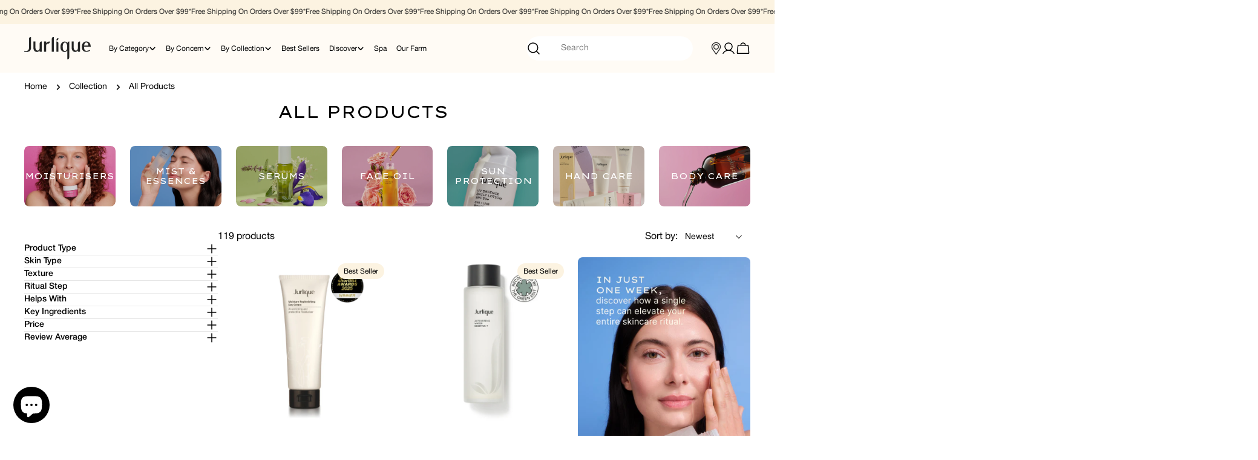

--- FILE ---
content_type: text/css
request_url: https://jurlique.com.au/cdn/shop/t/216/assets/search.css?v=143390512888224183171763336046
body_size: 281
content:
.search__content .media-wrapper{flex:0 0 10rem}@media (max-width: 767.98px){.search__content .media-wrapper{flex:0 0 8rem}}.search__field input:not(:placeholder-shown)~.search__reset{opacity:1!important;visibility:visible!important;pointer-events:auto!important;display:block!important}.search__field .icon-loader{transition-property:opacity,visibility}.search__field-icon{inset-inline-start:2.4rem}.search__input{width:100%;padding-inline-end:2.4rem;padding-inline-start:5.6rem;border-color:transparent;height:40px}.search__input::placeholder{text-indent:0;transition:none;transform:none}.search__input,.search__input:focus,.search__input:focus-visible{transition:none;transform:none}.search__input::-webkit-search-decoration,.search__input::-webkit-search-cancel-button,.search__input::-webkit-search-results-button,.search__input::-webkit-search-results-decoration{appearance:none;-webkit-appearance:none}.search__reset{padding:0;border:0;inset-inline-end:2.4rem;transition:opacity .2s;letter-spacing:normal;text-transform:capitalize;font-size:1.2rem;opacity:0!important;visibility:hidden!important;pointer-events:none!important;display:none;line-height:100%}.search__results{display:none}.search__results mark{background-color:transparent}.search__content{padding-block:2.4rem}.template-search .search__content{padding:2.4rem}.search__form{padding:1rem 2rem 2rem}.search__form[loading] .search__reset-spinner{opacity:1;visibility:visible;transition-delay:.1s}.search__form[loading] .search__reset-icon{opacity:0;visibility:hidden}.search__form[results] .search__results{display:flex}.search__form[results] .search__recommendations{display:none}.template-search .search__form{max-width:65rem;padding:0}.search__results-all{padding-block-start:2.4rem}.search__box-item{padding-block-start:2.4rem;border-top:.1rem solid rgb(var(--color-border))}.search__box-item:first-child{padding-block-start:0;border-top:0}.search__empty{padding-block:5rem}.template-search .search__content{position:absolute;inset-block-start:calc(100% + 1rem);inset-inline-start:0;width:100%;background-color:rgb(var(--color-background));max-height:calc(100vh - 100px);opacity:0;visibility:hidden;pointer-events:none;border:.1rem solid rgb(var(--color-border));border-radius:var(--inputs-radius)}.predictive-search-open .template-search .search__content{opacity:1;visibility:visible;pointer-events:auto;z-index:11;transition-property:opacity,visibility;transition:.2s ease}.template-search .search__content::-webkit-scrollbar-track{margin-block:var(--inputs-radius)}.predictive-search-open .template-search .search__field{z-index:11}.template-search__header h1{text-transform:uppercase;font-size:22px}.template-search .article-card__date{display:none}.tabs-container{margin-bottom:40px;padding-bottom:40px;border-bottom:1px solid #E2D9C7;width:100%}.search-filter-btn{background-color:#262625;color:#fff;font-size:16px;font-weight:400;padding:8px 40px}.search-type-filter{gap:24px}@media (max-width: 768px){.search-type-filter{gap:8px}}@media (min-width: 768px){.template-search__header{margin-bottom:4rem}}.template-search .article-card__title{margin-top:0}.template-search .article-card__media{margin-bottom:16px}.template-search .article-card__title a{font-size:16px;font-weight:500}.template-search .article-card__button{text-decoration:underline;margin-top:4px;font-size:14px}.template-search .article-card__button:after{display:none}.template-search .search-type-filter .search-filter-btn:not(.active){background:#fff;color:#262625;border:1px solid #E2D9C7}.template-search .search-type-filter .search-filter-btn:not(.active):hover{border-color:#e2d9c7}body.search-template,.site-wrapper{display:flex;flex-direction:column;flex:1}body.search-template #MainContent,.site-wrapper #MainContent{flex:1}.predictive-search-result__list-item{text-transform:capitalize}.facet-short .form-control{font-size:16px;font-family:Helvetica Neue}.yotpo-sr-bottom-line-text--zero-reviews,.yotpo-sr-bottom-line-right-panel--zero-reviews,.yotpo-sr-bottom-line-summary--zero-reviews .yotpo-sr-star-empty,.yotpo-sr-bottom-line-summary--zero-reviews span[role=img]{display:none!important}
/*# sourceMappingURL=/cdn/shop/t/216/assets/search.css.map?v=143390512888224183171763336046 */


--- FILE ---
content_type: text/css
request_url: https://jurlique.com.au/cdn/shop/t/216/assets/header.css?v=8316844468440966581768960019
body_size: 732
content:
.header-sticky.header-scrolled .header{box-shadow:none}.header-scrolled .header__wrapper{box-shadow:0 4px 18px rgba(var(--color-foreground),.1)}.header-section{background-color:#fffbf5}.header__wrapper{--color-background: #fffbf5;background-color:#fffbf5}.test-wrapper{background-color:#fff}.mega-menu__container{margin-top:40px;background-color:#fffbf5}.scrolled-past-toolbar .mega-menu__container{margin-top:0}.drawer__header{background-color:#fffbf5}.drawer__logo{width:105px}.drawer__buttons{gap:16px}.drawer__header{padding:20px 20px 20px 14px}.menu-drawer__item-link{font-family:Helvetica Neue;font-weight:400;font-size:16px}.menu-drawer__menus{padding:0}.menu-drawer nav .v-scrollable{padding:0}.menu-drawer__item{padding:16px 20px}.menu-drawer__item-back-link{color:#262625;padding:20px 16px;margin:0;height:62px;gap:0}.menu-drawer__item-title{flex:1;font-size:16px}.menu-drawer__category-header{font-size:12px;font-weight:500;font-family:Helvetica Neue}.menu-drawer__design-2-grid{display:grid;grid-template-columns:1fr 1fr;gap:1rem}.menu-drawer__category-section{display:flex;flex-direction:column;gap:24px;padding:20px}.menu-drawer__category-items{list-style:none;padding:0;margin:0;display:flex;flex-direction:column;gap:.5rem;font-family:Helvetica Neue;font-size:14px;gap:24px}.menu-drawer__category-item{margin:0}.menu-drawer__category-link:hover{color:#262625}.menu-drawer__promotions{padding:20px}.menu-drawer__mobile-block{padding:0 20px 20px}.menu-drawer__menus.active>.menu-drawer__mobile-block{transform:translate(-30%)}.menu-drawer__menus.active>.menu-drawer__mobile-block--2{transform:translate(-30%)}.menu-drawer__menus.active>.menu-drawer__custom-link{transform:translate(-30%)}.menu-drawer__mobile-block,.menu-drawer__custom-link{transition:transform .5s cubic-bezier(.3,1,.3,1)}.menu-drawer__custom-link{padding:16px 20px;margin-top:40px}.menu-drawer__custom-link-item{display:flex;align-items:center;text-decoration:none;color:#262625;font-family:Helvetica Neue;font-size:16px;font-weight:400}.menu-drawer__custom-link-icon{display:flex;align-items:center;margin-right:12px;color:#262625}.menu-drawer__custom-link-text{flex:1}.menu-drawer__custom-link-item:hover{color:#000}.menu-drawer__mobile-block .card-media{border-radius:8px;overflow:hidden}.menu-drawer__mobile-block .card-media--content-below{--content-spacing: 1.6rem}.menu-drawer__mobile-block .card-media--content-below .card-media__text{--text-margin-top: 0}.menu-drawer__mobile-block--bg-color .menu-drawer__mobile-block-bg{border-radius:8px;padding:2rem;display:flex;align-items:center;justify-content:center}.menu-drawer__mobile-block--bg-color .menu-drawer__mobile-block-content,.menu-drawer__mobile-block--bg-color .menu-drawer__mobile-block-text{width:100%}.menu-drawer__mobile-block--bg-color .menu-drawer__mobile-block-subheading{font-size:.875rem;margin:0 0 .5rem;opacity:.8}.menu-drawer__mobile-block--bg-color .menu-drawer__mobile-block-heading{font-family:var(--font-heading-family);font-size:16px;font-weight:var(--font-heading-weight);margin:0 0 1rem;line-height:1.2;margin:0 auto}.menu-drawer__mobile-block--bg-color .menu-drawer__mobile-block-description{font-size:.875rem;margin:0 0 1.5rem;line-height:1.4;opacity:.9}.menu-drawer__mobile-block--bg-color .menu-drawer__mobile-block-button{display:inline-block}.menu-drawer__mobile-block-bg .menu-drawer__mobile-block-content{background-color:unset}.menu-drawer__mobile-block--bg-color .menu-drawer__mobile-block-subheading,.menu-drawer__mobile-block-bg .btn{font-size:14px}.menu-drawer__mobile-block .card-media{background-color:unset;height:142px}.menu-drawer__promotions p{font-size:14px}.menu-drawer__promotions .card-media__heading{font-size:16px}.menu-drawer__promotions .btn{font-size:14px}.menu-drawer__promotions .promotion-item .card-media{height:142px;background:none}.menu-drawer__menus .card-media__heading{font-size:16px}.menu-drawer__promotions .promotion-item--bg-color .promotion-item-bg{border-radius:8px;padding:2rem;display:flex;align-items:center;justify-content:center;height:142px}.menu-drawer__promotions .promotion-item--bg-color .promotion-item-content{width:100%;background:unset}.menu-drawer__promotions .promotion-item--bg-color .promotion-item-text{width:100%}.menu-drawer__promotions .promotion-item--bg-color .promotion-item-subheading{font-size:.875rem;margin:0 0 .5rem;opacity:.8}.menu-drawer__promotions .promotion-item--bg-color .promotion-item-heading{font-family:var(--font-heading-family);font-size:16px;font-weight:var(--font-heading-weight);margin:0 0 1rem;line-height:1.2}.menu-drawer__promotions .promotion-item--bg-color .promotion-item-description{font-size:.875rem;margin:0 0 1.5rem;line-height:1.4;opacity:.9}.menu-drawer__promotions .promotion-item--bg-color .btn{font-size:14px}.menu-drawer__promotions .promotion-item .card-media,.menu-drawer__promotions .promotion-item--bg-color .promotion-item-bg,.mega-menu__promotions-grid .promotion-item .card-media,.mega-menu__promotions-grid .promotion-item--bg-color .promotion-item-bg{max-height:300px;height:300px;overflow:hidden}@media (max-width: 768px){.menu-drawer__promotions .promotion-item .card-media,.menu-drawer__promotions .promotion-item--bg-color .promotion-item-bg,.mega-menu__promotions-grid .promotion-item .card-media,.mega-menu__promotions-grid .promotion-item--bg-color .promotion-item-bg{height:142px}}.menu-drawer__promotions .promotion-item .card-media,.mega-menu__promotions-grid .promotion-item .card-media{display:flex;flex-direction:column}.menu-drawer__promotions .promotion-item .card-media__media,.mega-menu__promotions-grid .promotion-item .card-media__media{flex:1;min-height:0}.menu-drawer__promotions .promotion-item .card-media__content,.mega-menu__promotions-grid .promotion-item .card-media__content{flex-shrink:0}.mega-menu__link--top{font-family:Helvetica Neue!important;font-weight:500!important;font-size:12px}.mega-menu__list{width:100%;max-width:1440px;margin:0 auto;padding:0}.mega-menu__wrapper{max-width:1440px;margin:0 auto;padding:40px}.mega-menu{position:fixed;left:0;right:0;width:100vw;max-width:none;margin-left:calc(-50vw + 50%)}.card-media__button--no-margin{margin:0}.header--with-search-input .search-drawer-button{display:none!important}.header-mobile-only{display:block}.header-mobile-only.hidden,.header-desktop-only{display:none}.header-desktop-justify-start{justify-content:flex-start}.header-desktop-justify-end{justify-content:flex-end}@media (min-width: 1101px){.header-mobile-only{display:none!important}.header-desktop-only{display:flex!important}.header-desktop-justify-start{justify-content:flex-start}.header-desktop-justify-end{justify-content:flex-end}}@media (max-width: 1100.98px){.header--with-search-input.header{display:grid;grid-template-columns:1fr auto 1fr;grid-template-rows:auto auto}.header--with-search-input .header__icons--left{grid-column:1;grid-row:1;justify-content:flex-start}.header--with-search-input .header__logo{grid-column:2;grid-row:1;justify-content:center}.header--with-search-input .header__icons--right{grid-column:3;grid-row:1;justify-content:flex-end}.header--with-search-input .header__search{grid-column:1 / -1;grid-row:2;width:100%;padding-top:1rem}.header--with-search-input .header__search-wrapper{width:100%;max-width:100%}.header--with-search-input .search__form{width:100%}}
/*# sourceMappingURL=/cdn/shop/t/216/assets/header.css.map?v=8316844468440966581768960019 */


--- FILE ---
content_type: text/css
request_url: https://jurlique.com.au/cdn/shop/t/216/assets/section-collection-hero.css?v=21392726360668323141763336049
body_size: -282
content:
.collection-hero .empty-space{min-height:var(--spacing-height-mobile)}@media (min-width: 768px){.collection-hero .empty-space{min-height:var(--spacing-height);color:#fcf3e1}}.collection-hero__title{text-transform:uppercase}@media (max-width: 767px){.collection-hero--hide-image-mobile parallax-element{display:none}}.collection-hero .hero__media{min-height:100%}.collection-hero__text{--padding-x: 8rem;--padding-y: 3.2rem;height:100%;background-color:rgb(var(--color-background));color:rgb(var(--color-foreground))}@media (max-width: 1023.98px){.collection-hero__text{--padding-x: 4rem}}@media (max-width: 767.98px){.collection-hero__text{--padding-x: 2.4rem}}.collection-hero__description{margin-top:16px;max-width:clamp(0rem,75rem,90%);font-size:14px;line-height:1.5;max-width:700px}@media (max-width: 767.98px){.collection-hero__description{font-size:12px}}.text-center .collection-hero__description{margin-inline:auto}.text-right .collection-hero__description{margin-inline-start:auto}.collection-hero__custom-text{margin-top:16px;max-width:clamp(0rem,75rem,90%);font-size:14px;line-height:1.5;max-width:700px}@media (max-width: 767.98px){.collection-hero__custom-text{font-size:12px}}.text-center .collection-hero__custom-text{margin-inline:auto}.text-right .collection-hero__custom-text{margin-inline-start:auto}.collection-hero:not(.color-inherit) .collection-hero__text{padding-inline:var(--padding-x);padding-block:var(--padding-y)}@media (min-width: 768px){.collection-hero--image-left .collection-hero__text{padding-inline-start:var(--padding-x)}}@media (min-width: 768px){.collection-hero--image-right .collection-hero__text{padding-inline-end:var(--padding-x)}}@media screen and (min-width: 750px){.collection-hero--split.collection-hero--33-67{grid-template-columns:33.33% 66.67%!important}.collection-hero--split.collection-hero--67-33{grid-template-columns:66.67% 33.33%!important}.collection-hero--split .collection-hero__image-col--33,.collection-hero--split .collection-hero__image-col--67{min-width:0}}
/*# sourceMappingURL=/cdn/shop/t/216/assets/section-collection-hero.css.map?v=21392726360668323141763336049 */


--- FILE ---
content_type: text/css
request_url: https://jurlique.com.au/cdn/shop/t/216/assets/section-custom-content.css?v=116750839363363282091764101912
body_size: -190
content:
.section__heading.custom-heading-size,.card-media__heading.custom-heading-size{font-size:inherit!important}@media screen and (max-width: 749px){.section--custom-content{padding-left:var(--section-padding-left-mobile, var(--section-padding-left))!important;padding-right:var(--section-padding-right-mobile, var(--section-padding-right))!important}}@media screen and (min-width: 750px){.section__heading.custom-heading-size,.card-media__heading.custom-heading-size{font-size:var(--heading-font-size-desktop)!important}}@media screen and (min-width: 990px){.section--custom-content .section__content.swipe-desktop{overflow-x:auto;overflow-y:hidden;-webkit-overflow-scrolling:touch;scrollbar-width:thin}.section--custom-content .section__content.swipe-desktop .swipe-desktop__inner{flex-wrap:nowrap!important}.section--custom-content.desktop-grid-enabled .section__content.swipe-desktop{--column-gap: 0 !important;--column-gap-tablet-large: 0 !important;--column-gap-tablet: 0 !important}.section--custom-content.desktop-grid-enabled .section__content.swipe-desktop>.f-flex{margin:0!important}.section--custom-content.desktop-grid-enabled .section__content.swipe-desktop .f-column{padding:0!important;flex:0 0 auto;width:var(--desktop-grid-item-width);margin-right:var(--desktop-grid-gap)}.section--custom-content.desktop-grid-enabled .section__content.swipe-desktop .f-column:last-child{margin-right:0}}@media screen and (min-width: 750px) and (max-width: 989px){.section--custom-content.desktop-grid-enabled{padding-left:var(--desktop-grid-padding-tablet);padding-right:var(--desktop-grid-padding-tablet)}}@media screen and (min-width: 990px){.section--custom-content.desktop-grid-enabled{padding-left:var(--desktop-grid-padding);padding-right:var(--desktop-grid-padding)}.section--custom-content.desktop-grid-enabled .section__content{--column-gap: 0 !important;--column-gap-tablet-large: 0 !important;--column-gap-tablet: 0 !important;--column-gap-mobile: 0 !important}.section--custom-content.desktop-grid-enabled .section__content>.f-flex{display:grid;grid-template-columns:repeat(7,minmax(0,1fr));gap:var(--desktop-grid-gap)!important;margin:0!important}.section--custom-content.desktop-grid-enabled .f-column{width:100%;max-width:100%;padding:0!important}.section--custom-content.desktop-grid-enabled .section__content.swipe-desktop>.f-flex{grid-auto-flow:column;grid-auto-columns:var(--desktop-grid-item-width);grid-template-columns:unset;width:max-content}}
/*# sourceMappingURL=/cdn/shop/t/216/assets/section-custom-content.css.map?v=116750839363363282091764101912 */


--- FILE ---
content_type: text/css
request_url: https://jurlique.com.au/cdn/shop/t/216/assets/collection.css?v=45861727340756245471763336004
body_size: 1305
content:
.collection{max-width:1440px;margin:0 auto;padding-left:40px;padding-right:40px}@media (max-width: 768px){.collection{padding-left:20px;padding-right:20px}}.collection .collection__content{--facet-width: clamp(320px, 18vw, 330px);gap:40px}.collection .collection__content #FacetFiltersContainer{flex:0 0 var(--facet-width)}.collection .collection__toolbar{background:rgb(var(--color-background));padding-block:1.2rem;margin-block-end:1.2rem}.collection #ProductGridWrapper.show-toolbar{margin-block-start:-1.2rem}.collection .facet-accordion-details .accordion-details__summary{padding-block:2.4rem}.collection .facet-accordion-details .accordion-details__summary span{font-size:14px;font-weight:500;font-family:Helvetica Neue}.collection .facet-accordion-details .accordion-details__content{padding-bottom:2.4rem;margin-block-start:-.8rem}.collection .facet-accordion-details .accordion-details__content--price{margin-block-start:0}.collection .facet-accordion-details:nth-child(2) .accordion-details__summary{padding-block-start:0}.collection .facet-accordion-details:last-child{border-bottom:0}.collection .facet-accordion-details .accordion-details__content{font-family:Helvetica Neue;font-size:14px}.collection .facet-range{-webkit-appearance:none;appearance:none;background:transparent!important;height:.4rem;vertical-align:top;margin:0;position:relative;z-index:2}.collection .facet-range__min{z-index:2;pointer-events:none}.collection .facet-range__min::-webkit-slider-thumb{pointer-events:auto}.collection .facet-range__min::-moz-range-thumb{pointer-events:auto}.collection .facet-range__max{position:absolute;top:0;left:0;width:100%;z-index:3;pointer-events:none}.collection .facet-range__max::-webkit-slider-thumb{pointer-events:auto}.collection .facet-range__max::-moz-range-thumb{pointer-events:auto}.collection .facet-range-wrapper{--range-min: 0%;--range-max: 100%;background:linear-gradient(to right,#E5E5E5 var(--range-min),#262525 var(--range-min),#262525 var(--range-max),#E5E5E5 var(--range-max));border-radius:.125rem;height:.4rem;z-index:1}.collection .facet-range__symbol{position:absolute;inset-inline-start:1.6rem}.collection .facet-range__input{padding-inline-start:3rem;-webkit-appearance:textfield;appearance:textfield;text-align:end;background:transparent}.collection .facet-range__input::-webkit-inner-spin-button,.collection .facet-range__input::-webkit-outer-spin-button{-webkit-appearance:none;margin:0}.collection .facet-range::-webkit-slider-thumb{-webkit-margin-before:-6px;-webkit-appearance:none;background-color:#262525!important;border-radius:100%;box-shadow:none;cursor:pointer;height:16px;margin-block-start:-6px;position:relative;width:16px;z-index:4;pointer-events:auto}.collection .facet-range::-webkit-slider-runnable-track{background:transparent!important;border:none;border-radius:2px;cursor:pointer;height:4px;width:100%}.collection .facet-range::-moz-range-thumb{background-color:#262525!important;border:none;border-radius:100%;cursor:pointer;height:16px;width:16px;z-index:4;pointer-events:auto}.collection .facet-range::-moz-range-progress,.collection .facet-range::-moz-range-track{border:none;border-radius:2px;cursor:pointer;height:4px;width:100%;background:transparent!important}.collection .facet-range::-ms-track{background:transparent!important;border:none;color:transparent}.collection .facet-range::-ms-fill-lower,.collection .facet-range::-ms-fill-upper{background:transparent!important}@media not screen and (pointer: fine){.collection .facet-range::-webkit-slider-thumb{height:20px;margin-block-start:-9px;width:20px;background-color:#262525!important;pointer-events:auto}.collection .facet-range::-moz-range-thumb{height:20px;width:20px;background-color:#262525!important;pointer-events:auto}}.collection .facet-remove{height:auto;font-weight:inherit;padding-inline:1.6rem;padding-block:.3rem}.collection .facet-remove .swatch-color{--swatch-size: 1.6rem;border:0}@media (min-width: 768px){.collection .facet-short{--icon-size: .7rem}.collection .facet-short select{border:0;background-color:transparent;width:var(--width);padding:0;line-height:1;border-radius:0}.collection .facet-short select~.icon{inset-inline-end:0}}.collection .facet-drawer-button{height:auto;padding-inline:1.6rem;padding-block:.6rem;line-height:1.625}.collection .facet-short-drawer{padding-block-end:2.4rem;margin-block-end:2.4rem;border-bottom:.1rem solid rgb(var(--color-border))}.collection .facets-active{margin-block-start:-.4rem;margin-block-end:2.4rem}.collection .label-show-more span{display:none}.collection .facet-short .form-control{font-size:16px;font-family:Helvetica Neue}.collection .form-control--select{box-shadow:none!important;border:none!important}.collection .filter-pill-container{margin-top:6px}.collection .pagination{margin-top:72px}.collection .pagination-wrapper .btn{font-size:14px;font-weight:400;width:200px}.collection .pagination-progress{margin-bottom:16px;text-align:center}.collection .pagination-progress__text{font-size:14px;margin-bottom:12px;font-weight:500;font-family:Helvetica Neue}.collection .pagination-progress__bar{width:100%;height:2px;background-color:#e2d9c7;overflow:hidden;max-width:200px;margin:0 auto}.collection .pagination-progress__fill{height:2px;background-color:#000;transition:width .3s ease}.collection .product-count,.collection .sort-by-container label{font-size:16px;font-weight:400;font-family:Helvetica Neue}.collection .products-list{column-gap:13px;row-gap:40px}.collection .product-card-style-card .product-card__image-wrapper{border-radius:8px}.collection .product-card__atc{padding:0 40px;width:unset}@media (max-width: 768px){.collection .product-card__atc{background:#fcf3e1;width:36px;height:36px;color:#000;padding:0}}@media (max-width: 768px){.collection .arrow-slant{display:none}}.collection .facet-short .custom-select{position:relative;max-width:20rem}.collection .facet-short .custom-select__trigger{display:flex;align-items:center;justify-content:space-between;width:100%;min-width:12rem;padding:.8rem 1.2rem;background:#fff;border-radius:8px;cursor:pointer;transition:all .2s ease;font-size:1.4rem;line-height:1.5;z-index:99;border:none}.collection .facet-short .custom-select__trigger:hover{border-color:#9ca3af}.collection .facet-short .custom-select__trigger:focus{outline:none}.collection .facet-short .custom-select__trigger[aria-expanded=true]{z-index:99}.collection .facet-short .custom-select__trigger[aria-expanded=true] .icon-caret-down{transform:rotate(180deg)}.collection .facet-short .custom-select__value{flex:1;text-align:left;white-space:nowrap;overflow:hidden;text-overflow:ellipsis}.collection .facet-short .custom-select__trigger .icon-caret-down{transition:transform .2s ease;flex-shrink:0}.collection .facet-short .custom-select__options{position:absolute;right:0;z-index:1000;margin:.4rem 0 0;padding:0;background:#fff;border-radius:8px;box-shadow:0 4px 6px -1px #0000001a,0 2px 4px -1px #0000000f;list-style:none;max-height:20rem;overflow-y:auto;opacity:0;visibility:hidden;transition:all .3s ease}.collection .facet-short .custom-select__options[data-open]{opacity:1;visibility:visible;transform:translateY(0)}.collection .facet-short .custom-select__option{display:flex;align-items:center;justify-content:space-between;padding:1.2rem 1.6rem;cursor:pointer;transition:background-color .2s ease;font-size:1.4rem;line-height:1.5}.collection .facet-short .custom-select__option:hover{background-color:#f9fafb}.collection .facet-short .custom-select__option--selected{background-color:#f3f4f6;font-weight:500}.collection .facet-short .custom-select__option--unavailable{opacity:.5;cursor:not-allowed}.collection .facet-short .custom-select__option--unavailable:hover{background-color:transparent}.collection .facet-short .custom-select__option-text{flex:1;white-space:nowrap;overflow:hidden;text-overflow:ellipsis}.collection .facet-drawer__header .custom-select{position:relative;max-width:100%}.collection .facet-drawer__header .custom-select__trigger{display:flex;align-items:center;justify-content:space-between;width:100%;min-width:12rem;padding:.8rem 1.2rem;background:#fff;border:1px solid #d1d5db;border-radius:8px;cursor:pointer;transition:all .2s ease;font-size:1.4rem;line-height:1.5;z-index:99}.collection .facet-drawer__header .custom-select__trigger:hover{border-color:#9ca3af}.collection .facet-drawer__header .custom-select__trigger:focus{outline:none;box-shadow:0 0 0 3px #3b82f61a}.collection .facet-drawer__header .custom-select__trigger[aria-expanded=true]{z-index:99}.collection .facet-drawer__header .custom-select__trigger[aria-expanded=true] .icon-caret-down{transform:rotate(180deg)}.collection .facet-drawer__header .custom-select__value{flex:1;text-align:left;white-space:nowrap;overflow:hidden;text-overflow:ellipsis}.collection .facet-drawer__header .custom-select__trigger .icon-caret-down{transition:transform .2s ease;flex-shrink:0}.collection .facet-drawer__header .custom-select__options{position:absolute;top:100%;left:0;right:0;z-index:1000;margin:.4rem 0 0;padding:0;background:#fff;border:1px solid #d1d5db;border-radius:8px;box-shadow:0 4px 6px -1px #0000001a,0 2px 4px -1px #0000000f;list-style:none;max-height:20rem;overflow-y:auto;opacity:0;visibility:hidden;transform:translateY(-.5rem);transition:all .2s ease}.collection .facet-drawer__header .custom-select__options[data-open]{opacity:1;visibility:visible;transform:translateY(0)}.collection .facet-drawer__header .custom-select__option{display:flex;align-items:center;justify-content:space-between;padding:1.2rem 1.6rem;cursor:pointer;transition:background-color .2s ease;font-size:1.4rem;line-height:1.5}.collection .facet-drawer__header .custom-select__option:hover{background-color:#f9fafb}.collection .facet-drawer__header .custom-select__option--selected{background-color:#f3f4f6;font-weight:500}.collection .facet-drawer__header .custom-select__option--unavailable{opacity:.5;cursor:not-allowed}.collection .facet-drawer__header .custom-select__option--unavailable:hover{background-color:transparent}.collection .facet-drawer__header .custom-select__option-text{flex:1;white-space:nowrap;overflow:hidden;text-overflow:ellipsis}.collection-template drawer-component .facet-short .custom-select{position:relative;max-width:20rem}.collection-template drawer-component .facet-short .custom-select__trigger{display:flex;align-items:center;justify-content:space-between;width:100%;min-width:12rem;padding:.8rem 1.2rem;background:#fff;border-radius:8px;cursor:pointer;transition:all .2s ease;font-size:1.4rem;line-height:1.5;z-index:99;border:none}.collection-template drawer-component .facet-short .custom-select__trigger:hover{border-color:#9ca3af}.collection-template drawer-component .facet-short .custom-select__trigger:focus{outline:none}.collection-template drawer-component .facet-short .custom-select__trigger[aria-expanded=true]{z-index:99}.collection-template drawer-component .facet-short .custom-select__trigger[aria-expanded=true] .icon-caret-down{transform:rotate(180deg)}.collection-template drawer-component .facet-short .custom-select__value{flex:1;text-align:left;white-space:nowrap;overflow:hidden;text-overflow:ellipsis}.collection-template drawer-component .facet-short .custom-select__trigger .icon-caret-down{transition:transform .2s ease;flex-shrink:0}.collection-template drawer-component .facet-short .custom-select__options{position:absolute;right:0;z-index:1000;margin:.4rem 0 0;padding:0;background:#fff;border-radius:8px;box-shadow:0 4px 6px -1px #0000001a,0 2px 4px -1px #0000000f;list-style:none;max-height:20rem;overflow-y:auto;opacity:0;visibility:hidden;transition:all .3s ease;width:calc(100% - 60px)}.collection-template drawer-component .facet-short .custom-select__options[data-open]{opacity:1;visibility:visible;transform:translateY(0)}.collection-template drawer-component .facet-short .custom-select__option{display:flex;align-items:center;justify-content:space-between;padding:1.2rem 1.6rem;cursor:pointer;transition:background-color .2s ease;font-size:1.4rem;line-height:1.5}.collection-template drawer-component .facet-short .custom-select__option:hover{background-color:#f9fafb}.collection-template drawer-component .facet-short .custom-select__option--selected{background-color:#f3f4f6;font-weight:500}.collection-template drawer-component .facet-short .custom-select__option--unavailable{opacity:.5;cursor:not-allowed}.collection-template drawer-component .facet-short .custom-select__option--unavailable:hover{background-color:transparent}.collection-template drawer-component .facet-short .custom-select__option-text{flex:1;white-space:nowrap;overflow:hidden;text-overflow:ellipsis}
/*# sourceMappingURL=/cdn/shop/t/216/assets/collection.css.map?v=45861727340756245471763336004 */


--- FILE ---
content_type: text/css
request_url: https://jurlique.com.au/cdn/shop/t/216/assets/faq.css?v=95056675989033044311763336019
body_size: -403
content:
.section-faq{max-width:1440px;margin:0 auto;padding-left:40px;padding-right:40px}@media (max-width: 768px){.section-faq{padding-left:20px;padding-right:20px}}.section-faq .section__heading{font-size:24px;text-transform:uppercase}.section-faq .collapsible-tabs__image-col{padding:0;max-width:693px}.section-faq .collapsible-tabs__image-col img{object-fit:cover;border-radius:8px;aspect-ratio:1.2/1}.section-faq .collapsible-tabs__content-col{padding:0}.section-faq .accordion-details__summary h2{font-size:16px;font-weight:500!important;font-family:Helvetica Neue!important;flex:1}.section-faq .accordion-details__content{font-size:14px;font-family:Arial}.section-faq .accordion-details__summary{padding:16px 0;border-bottom:1px solid #e2d9c7}.section-faq .accordion-standard+.accordion-standard{margin-top:0}.section-faq .collapsible-tabs__content-col{max-width:600px;padding-left:65px}@media (max-width: 768px){.section-faq .collapsible-tabs__content-col{max-width:100%;padding-left:0}}@media (max-width: 768px){.collapsible-tabs__image-col{display:none}}
/*# sourceMappingURL=/cdn/shop/t/216/assets/faq.css.map?v=95056675989033044311763336019 */


--- FILE ---
content_type: text/css
request_url: https://jurlique.com.au/cdn/shop/t/216/assets/footer.css?v=48200794285134008831763336020
body_size: 207
content:
.footer-block{margin-top:0}.disclosure__toggle .f-country-flags{display:none}.disclosure--plain .disclosure__toggle{color:#6e6e6e!important;font-size:14px}.footer-newsletter__description p{font-size:16px}@media (max-width: 768px){.footer-newsletter__description p{font-size:14px}}.newsletter-form__button{background-color:#fcf3e1}.footer-block__heading{font-size:24px;font-weight:400}@media (max-width: 768px){.footer-block__heading{font-size:20px}}.form-control{font-size:14px}.footer-newsletter__term{font-size:12px;color:#6e6e6e;margin-top:8px;margin-bottom:20px}.footer-image-box__text p{font-size:14px;color:#6e6e6e}.footer__copyright-content{font-size:12px;color:#6e6e6e}.footer__copyright-content span{display:none}.accordion-details__summary h3{font-size:16px;color:#262625;font-family:Helvetica Neue;font-weight:500}.accordion-details__content{font-family:Helvetica Neue}@media (max-width: 768px){.footer-accordion-details{border-bottom:1px solid #e2d9c7}}.footer__info{font-size:12px;color:#6e6e6e;align-items:unset;gap:65px}.social__wrapper{display:flex;flex-direction:column;padding:0 15px}@media (max-width: 768px){.social__wrapper{padding:0}}.social__wrapper .social__title{font-family:Helvetica Neue;font-size:14px;font-weight:700;margin-bottom:12px}.list-payment .icon{filter:grayscale(100%);height:15px}.footer__wrapper{padding-top:60px;padding-bottom:30px}.footer__top-wrapper{row-gap:80px}@media (max-width: 1024px){.footer__top-wrapper{row-gap:12px}}.mobile-social-block{width:100%;margin-top:20px}.mobile-social-block__content{display:grid;grid-template-columns:1fr 1fr;gap:1rem;align-items:start}.mobile-social-block__left{display:flex;flex-direction:column;gap:36px;height:100%;justify-content:space-between}.mobile-social-block__social{margin:0}.mobile-social-block__social-icons{justify-content:flex-start;gap:16px}.mobile-social-block__country{align-self:flex-start}.mobile-social-block__country .disclosure__toggle{font-size:14px;color:#262625;font-family:Helvetica Neue;padding-left:0}.mobile-social-block__right{display:flex;align-items:center;height:100%;justify-content:flex-end}.mobile-social-block__image{width:100%}.mobile-social-block__img{width:100%;height:auto;object-fit:cover}.mobile-footer-info{width:100%}.mobile-footer-info__payment{margin-bottom:1rem}.mobile-footer-payment{justify-content:flex-start;margin-bottom:0}.mobile-footer-info__bottom{display:grid;grid-template-columns:1fr auto;gap:1rem}.mobile-footer-info__menu{display:flex;align-items:center}.mobile-privacy-menu{display:flex;flex-wrap:wrap;gap:20px;margin:0;padding:0;list-style:none}.mobile-privacy-link{font-size:12px;color:#6e6e6e;text-decoration:none;white-space:nowrap}.mobile-privacy-link:hover{color:#262625}.mobile-footer-info__copyright{display:flex;align-items:center;justify-content:flex-end}.mobile-copyright-text{font-size:12px;color:#6e6e6e;margin:0;text-align:right}@media (min-width: 769px){.footer-block--mobile_social_block,.footer-block--mobile_footer_info{display:none!important}}@media (max-width: 768px){.footer-newsletter{width:100%}.footer-newsletter__term{width:90%}.footer__top summary{padding:0 0 12px;min-height:unset}.footer-block,.social__wrapper{order:var(--mobile-order, 5)}.footer-block--hide-mobile{display:none!important}.footer__bottom,.social__wrapper{display:none}.mobile-social-block .social__wrapper{display:block}.footer-image-box__text{width:100%!important;margin:8px 0 24px}.mobile-footer-payment{margin:32px 0}}
/*# sourceMappingURL=/cdn/shop/t/216/assets/footer.css.map?v=48200794285134008831763336020 */


--- FILE ---
content_type: text/css
request_url: https://jurlique.com.au/cdn/shop/t/216/assets/cart.css?v=61782322878709656561764104788
body_size: 971
content:
.cart table thead tr th{padding-block:1rem;padding-inline-end:1rem;text-align:inherit}.cart table thead tr th:not(:first-child){width:20%}.cart tbody tr{border-block-start:.1rem solid rgb(var(--color-border))}.cart tbody tr td{padding-block:3rem;padding-inline-end:3rem}@media (max-width: 767.98px){.cart tbody tr td{padding-inline-end:0}}.cart tbody tr:last-child{border-block-end:.1rem solid rgb(var(--color-border))}@media (max-width: 1023.98px){.cart tbody tr:first-child{border-block-start:0}.cart tbody tr:first-child td:first-child{padding-block-start:0}}.cart .cart__form{margin-block-start:6rem}@media (max-width: 767.98px){.cart .cart__form{margin-block-start:4.8rem}}.cart .free-shipping-goal{max-width:50rem;margin-inline:auto;text-align:center;margin-block-start:2.4rem;margin-block-end:6rem}.cart .free-shipping-goal+.cart__form{margin-block-start:0}@media (max-width: 767.98px){.cart .free-shipping-goal{margin-block-end:4.8rem;margin-block-start:1.6rem}.cart .free-shipping-goal+.cart__form{margin-block-start:0}}.cart__addon{border:.1rem solid rgb(var(--color-border));padding:1.6rem}.blocks-corner--round .cart__addon{border-radius:3rem}.cart__addon summary{line-height:1.5;padding-block:0}.cart__addon summary svg{flex-shrink:0}.cart__addon details{border:none}.cart__addon .accordion-details__content{padding-block-end:0}.cart-accordion-details .accordion-details__summary+.accordion-details__content{padding-top:1.6rem}.cart__footer{margin-block-start:4rem}.cart__footer-wrapper{width:100%}@media (min-width: 768px){.cart__footer-wrapper{min-width:46rem;max-width:46rem}}.cart.is-empty .cart__header{display:none}.cart__empty-header{max-width:44rem;margin:0 auto}.mr-progress-tier{position:relative;padding:1.5rem 0;background-color:#fcf3e1;padding:12px}.mr-progress-tier .progress-components-container{position:relative}.mr-progress-tier .progress-labels{display:flex;justify-content:space-between;margin-bottom:6px}.mr-progress-tier .step-label{position:relative;z-index:2;transition:all .3s ease;font-size:1.2rem;font-weight:500}.mr-progress-tier .progress-steps{display:flex;justify-content:space-between;margin-bottom:1rem;position:relative;z-index:2}.mr-progress-tier .step{position:relative;display:flex;align-items:center;justify-content:center;width:24px;height:24px;z-index:3;background-color:#262625;border-radius:100%;color:#fff;border:2px solid #FCF3E1}.mr-progress-tier .step:first-child{transform:translate(10px);z-index:1}.mr-progress-tier .step:last-child{transform:translate(-10px)}.mr-progress-tier .step-icon{position:absolute;top:55%;left:50%;transform:translate(-50%,-50%);transition:opacity .3s ease}.mr-progress-tier .step-lock{opacity:.3}.mr-progress-tier .step-checkmark,.mr-progress-tier .step.completed .step-lock{opacity:0}.mr-progress-tier .step.completed{color:#fff;background-color:#262625}.mr-progress-tier .step.completed .step-checkmark{opacity:1;color:#fff}.mr-progress-tier .step.upcoming{background-color:#eee2c6;color:#807e7a}.mr-progress-tier .step.upcoming .step-checkmark{opacity:0}.mr-progress-tier .progress-track{position:relative;height:8px;background-color:#e9dbbb;border-radius:8px;overflow:hidden;margin-top:-24px}.mr-progress-tier .progress-fill{position:absolute;top:0;left:0;height:100%;background:#262625;border-radius:2px;transition:width .5s ease;z-index:1}.mr-progress-tier .progress-note{margin:24px 0 0;font-size:12px;font-weight:500;font-family:Helvetica Neue,sans-serif;color:rgb(var(--color-foreground))}.mr-progress-tier .progress-note strong{font-weight:600}.cart:not(.is-empty) .cart__empty{display:none}.cart .free-shipping-goal .progress-bar:before,.cart-drawer[active] .free-shipping-goal .progress-bar:before,.cart .mr-progress-tier .progress-bar:before,.cart-drawer[active] .mr-progress-tier .progress-bar:before{--scale-x: var(--percent)}.mr-progress-tier{width:100%;max-width:50rem;text-align:center;margin-block-start:2.4rem;margin-block-end:2.4rem}.mr-progress-tier .progress-labels{font-size:1.4rem}.mr-progress-tier .step-label{transition:all .3s ease}.cart-drawer .mr-progress-tier{max-width:100%;margin-block-start:1rem;margin-block-end:1rem}.cart-drawer .mr-progress-tier .progress-labels{font-size:1rem}.cart-drawer .mr-progress-tier .step-label{font-size:16px;font-weight:400}.cart-drawer .mr-progress-tier .progress-steps{margin-bottom:.75rem}.cart-drawer{--color-cart-bubble: rgb(var(--color-foreground))}.cart-drawer__header{padding:2rem;background:unset}.cart-drawer__footer{grid-template-columns:repeat(auto-fill,minmax(100%,1fr));border-top:.1rem solid rgb(var(--color-border));padding-block-start:1.6rem}.cart-drawer__empty{padding-block-start:80px;max-width:400px;margin:0 auto}@media (max-width: 768px){.cart-drawer__empty{padding-left:20px;padding-right:20px}}.cart-drawer__addons{padding-block-end:1.6rem;border-bottom:.1rem solid rgb(var(--color-border));overflow:auto;scrollbar-width:none}.cart-drawer:has(gift-wrapping) .cart-drawer__addons{padding-block-start:1.6rem}.cart-drawer gift-wrapping{padding-block-end:1.6rem;border-bottom:.1rem solid rgb(var(--color-border))}.cart-drawer .drawer__footer-buttons .btn{--buttons-padding: 1.5rem;height:auto;white-space:normal;min-height:var(--buttons-height);line-height:1.25}.cart-item__media{flex:0 0 10rem}@media (max-width: 767.98px){.cart-item__media{flex:0 0 8rem}}.cart-item__title{line-height:1.5}.cart-item .price--on-sale .price__regular{color:rgb(var(--color-product-price-sale))}.cart-item__remove{width:3rem;height:3rem;margin-inline-end:-.7rem}.cart-quantity{--buttons-height: 3.8rem;--quantity-button-width: 3.5rem;width:9rem;min-height:calc(var(--inputs-border-width) * 2 + 3.8rem)}.cart-quantity-gift-wrap .quantity__input{min-width:4rem}.cart-addons-drawer__content{padding:2.4rem}.cart-addons-drawer__inner{max-height:calc(100% - 6rem)}.cart-drawer .drawer__body{padding-left:0;padding-right:0}.cart-drawer .cart-item{border-bottom:1px solid rgb(var(--color-border))}.cart-drawer .cart-item__product{padding:0 20px}.cart-item__title{line-height:1}.totals__subtotal{text-transform:uppercase;font-size:16px}.cart-drawer .free-sample-note{background-color:#fcf3e1;border-radius:100px;padding:4px 12px;font-size:12px;margin-bottom:16px;width:max-content}.cart-drawer .free-sample-note__title{font-weight:500}.totals__subtotal-value{font-size:16px;font-family:Lexend Peta,sans-serif}.recommendation-collection-item{border:1px solid rgb(var(--color-border));padding:1.4rem}.recommendation-collection-item__image{flex:0 0 6.6rem}.free-shipping-goal__label--success{display:none}.free-shipping-goal--done .free-shipping-goal__label--success{display:block}.free-shipping-goal--done .free-shipping-goal__label--default{display:none}.cart-item .price.text-success{color:#28a745!important;font-weight:600}.gwp-product-price{background:#fcf3e1;font-size:12px;font-family:Helvetica Neue,sans-serif;font-weight:500;width:max-content;padding:4px 12px;border-radius:100px;margin-top:8px}.drawer__body-container{height:100%;justify-content:space-between}.cart-drawer__body .ss__title.ss__title--recommendation{text-transform:uppercase}
/*# sourceMappingURL=/cdn/shop/t/216/assets/cart.css.map?v=61782322878709656561764104788 */


--- FILE ---
content_type: text/javascript
request_url: https://snapui.searchspring.io/dyshcf/bundle.chunk.f5ebabf7.157.js
body_size: 6910
content:
"use strict";(globalThis.productionBundleChunks=globalThis.productionBundleChunks||[]).push([[157],{2679:(t,e,s)=>{s.d(e,{A:()=>n});var o=s(704),_=s.n(o),l=s(8065),a=s.n(l)()(_());a.push([t.id,".f-price.f-price--left.ss__result__pricing.f-price--on-sale .f-price__sale{justify-content:flex-end}.f-price.f-price--left.ss__result__pricing.f-price--on-sale .f-price__sale .f-price-item.f-price-item--regular.game-h5{text-decoration:line-through;color:#626262}.f-price__regular{display:flex}.f-price-item.f-price-from{margin-right:3px}",""]);const n=a},3253:(t,e,s)=>{s.d(e,{v:()=>k});var o=s(4247),_=s(6804),l=s(6247),a=s.n(l),n=s(5135),r=s(9963),c=s(5072),i=s.n(c),u=s(7825),p=s.n(u),m=s(7659),d=s.n(m),f=s(4868),g=s.n(f),h=s(540),b=s.n(h),x=s(1113),y=s.n(x),v=s(2679),w={attributes:{class:"ss-snap-bundle-styles"}};w.styleTagTransform=y(),w.setAttributes=g(),w.insert=d().bind(null,"head"),w.domAPI=p(),w.insertStyleElement=b(),i()(v.A,w),v.A&&v.A.locals&&v.A.locals;const k=(0,n.Bk)((0,_.PA)(function(t){let{controller:e,result:s}=t;const{config:_,site:l,graphQL:n}=e.store.custom,c=_.currency[l.currency],{mappings:{core:i},attributes:u}=s.display,p=0!==i.price,m=i.msrp>i.price;return p&&(0,o.h)("div",{className:a()("f-price f-price--left ss__result__pricing",{"f-price--on-sale":m,"f-price--sold-out":0==u.ss_available})},m?(0,o.h)(o.FK,null,(0,o.h)("div",{className:"f-price__sale",bis_skin_checked:"1"},(0,o.h)("span",{className:"f-price-item f-price-item--sale game-h4 ss__result__msrp",dangerouslySetInnerHTML:{__html:n?.markets.format(i.price)}}),(0,o.h)("span",{className:"f-price-item f-price-item--regular game-h5",dangerouslySetInnerHTML:{__html:n?.markets.format(i.msrp)}}),u?.ss_discount&&(0,o.h)("span",{class:"you-save"},"You save ",r.G(1*u?.ss_discount,c)))):(0,o.h)("div",{className:"f-price__regular",bis_skin_checked:"1"},u.ss_price_range?(0,o.h)("span",{className:"f-price-item f-price-from"},"From "):null,(0,o.h)("span",{className:a()("f-price-item f-price-item--regular ss__result__price",{"ss__result__price--on-sale":m}),dangerouslySetInnerHTML:{__html:n?.markets.format(i.price)}})))}))},6157:(t,e,s)=>{s.r(e),s.d(e,{AutocompleteDefault:()=>J});var o=s(7069),_=s(4247),l=s(6804),a=s(5135),n=s(4687),r=s(6247),c=s.n(r),i=s(970),u=s(5171),p=s(6108),m=s(650),d=s(418),f=s(4794),g=s(3339),h=s(3271),b=s(6744),x=s(9990),y=s(3253),v=s(1306);const w={en:{terms:"Search Suggestions",trending:"Popular Searches",history:"Recent Searches",termsAriaLabel:"Suggestions",termAriaLabel:function(t,e,s){return`Item ${t} of ${e}, ${s}`},facets:!1,results:"Product Suggestions",tryAgain:"Please try another search.",noResults:function(t){const e=t?v._(t):"";return`No results found${e?` for "${e}"`:""}.`},seeMore:function(t,e,s){const o=s?v._(s):"",_=t&&0!==t?" filtered":"";return 1===e?`See 1${_} result for "${o}"`:`See ${e}${_} results for "${o}"`}}};var k=s(5072),A=s.n(k),N=s(7825),$=s.n(N),T=s(7659),P=s.n(T),z=s(4868),L=s.n(z),F=s(540),S=s.n(F),B=s(1113),C=s.n(B),I=s(8855),K={attributes:{class:"ss-snap-bundle-styles"}};K.styleTagTransform=C(),K.setAttributes=L(),K.insert=P().bind(null,"head"),K.domAPI=$(),K.insertStyleElement=S(),A()(I.A,K),I.A&&I.A.locals&&I.A.locals;const O=function(t){let e=0;return(0,i.U)(`(min-width: ${t.bp04}px)`)?e=t.bp04:(0,i.U)(`(min-width: ${t.bp03}px)`)?e=t.bp03:(0,i.U)(`(min-width: ${t.bp02}px)`)?e=t.bp02:(0,i.U)(`(min-width: ${t.bp01}px)`)&&(e=t.bp01),e},R=((0,a.Bk)(function(t){let{controller:e,input:s,className:o,hideTerms:l,hideTrending:a,hideHistory:n,breakpoints:r}=t;const i=e.store,{custom:u,state:p,loaded:m}=i,d=u.config,f="string"==typeof s?document.querySelector(s):s,g=!n||!a,h=g&&!m,b=Boolean(f===p.focusedInput)&&(!l||!a||!n||p.input&&m),x=O(d.theme.bps);return b&&(0,_.h)("div",{className:c()("ss__autocomplete",{"ss__autocomplete--only-terms":h,[`${o}`]:o}),onClick:function(t){return t.stopPropagation()},role:"presentation"},l?null:(0,_.h)("div",{className:c()("ss__autocomplete__terms",{"ss__autocomplete__terms-trending":g})},(0,_.h)(R,{termsProps:t})),r[x].hideFacets?null:(0,_.h)("div",{className:"ss__autocomplete__facets"},(0,_.h)(H,{facetsProps:t})),r[x].hideContent?null:(0,_.h)("div",{className:"ss__autocomplete__content"},(0,_.h)(q,{contentProps:t})))}),(0,a.Bk)(function(t){let{termsProps:e}=t;const{hideTerms:s,retainTrending:o,retainHistory:l}=e;return s?null:(0,_.h)(_.FK,null,(0,_.h)(E,{type:"suggestions",termOptionsProps:e}),o&&(0,_.h)(E,{type:"trending",termOptionsProps:e}),l&&(0,_.h)(E,{type:"history",termOptionsProps:e}))})),E=(0,a.Bk)(function(t){const{controller:e,type:s,termOptionsProps:l}=t,a=e.store,{custom:n,terms:r,trending:i,history:p,state:m}=a,{site:d}=n,f=w[d.lang];let g={suffix:"suggestions",hide:r&&0===r.length,title:l.termsTitle,terms:r};return"trending"==s?g={suffix:s,hide:l.hideTrending,title:l.trendingTitle,terms:i}:"history"==s&&(g={suffix:s,hide:l.hideHistory,title:l.historyTitle,terms:p}),!g.hide&&g.terms&&0!==g.terms.length?(0,_.h)("div",{className:`ss__autocomplete__terms__${g.suffix}`},g.title?(0,_.h)("div",{className:`ss__autocomplete__title ss__autocomplete__title--${g.suffix}`},(0,_.h)("h5",null,g.title)):null,(0,_.h)("div",{className:"ss__autocomplete__terms__options",role:"list","aria-label":g.title?g.title:f.termsAriaLabel},g.terms.map(function(t,e){return(0,_.h)("div",{className:c()("ss__autocomplete__terms__option",{"ss__autocomplete__terms__option--active":t.active}),key:t.value},(0,_.h)("a",(0,o.A)({href:t.url.href},(0,u.l)(t.preview),{"aria-label":f.termAriaLabel(e+1,g.terms.length,t.value)}),function(t,e){if(t&&e){const o=t.match((s=e,s?.replace(/[.*+?^${}()|[\]\\]/g,"\\$&")));if(e&&t&&o&&"number"==typeof o.index){const s=t.slice(0,o.index),l=t.slice(o.index+e.length,t.length);return(0,_.h)(_.FK,null,s?(0,_.h)("em",null,s):"",e,l?(0,_.h)("em",null,l):"")}}var s;return(0,_.h)(_.FK,null,(0,_.h)("em",null,t))}(t.value,m.input||"")))}))):null}),H=(0,a.Bk)(function(t){const{controller:e,facetsProps:s,friendsConfig:o}=t,l=e.store,{custom:a,merchandising:n,facets:r}=l,c=a.config,{breakpoints:i,hideBanners:u}=s,m=O(c.theme.bps),d=i[m].theme.components.facets,f=i[m].theme.components.facet,g=o?.show?o?.count:0;let b=r;const x=d?.limit?d.limit-g:3-g;return x&&(b=r.filter(function(t){return t.display="hierarchy"==t.display?"list":t.display,"slider"!=t.display}).slice(0,x)),!i[m].hideFacets&&b&&0!==b.length?(0,_.h)(_.FK,null,d.title?(0,_.h)("div",{className:"ss__autocomplete__title ss__autocomplete__title--facets"},(0,_.h)("h5",null,d.title)):null,(0,_.h)("div",{className:"ss__facets"},b.map(function(t){return(0,_.h)("div",{className:`ss__facet ss__facet--${t.display} ss__facet--${t.field}`,key:t.field},(0,_.h)("div",{className:"ss__facet__header"},t.label),(0,_.h)("div",{className:"ss__facet__options"},(0,_.h)(U,{facet:t,limit:f.limit})))}),o?.show?o.friendsArray.map(function(t){return 0!==t.results.length?(0,_.h)("div",{className:`ss__facet ss__facet--friend ss__facet--list ss__facet--${t.field}`,key:t.field},(0,_.h)("div",{className:"ss__facet__header"},t.label),(0,_.h)("div",{className:"ss__facet__options"},(0,_.h)("div",{className:"ss__facet-list-options"},t.results.map(function(t){const e=t.mappings.core;return(0,_.h)("a",{className:"ss__facet-list-options__option","aria-label":e.name,href:e.url},(0,_.h)("span",{style:{textTransform:"capitalize"},className:"ss__facet-list-options__option__value"},h.x(e.name.toLowerCase(),55,"...")))})))):null}):null),u?null:(0,_.h)(p.l,{className:"ss__autocomplete__banner",content:n.content,type:"left"})):null}),U=function(t){const{facet:e,limit:s}=t,o="grid"==e.display||"palette"==e.display;if(e.overflow)if(o){let t=3==s?4:s;4!=s&&5!=s||(t=6),e.overflow.setLimit(t)}else e.overflow.setLimit(s);let l={facet:e,values:e.refinedValues,previewOnFocus:!0,valueProps:(0,u.l)()},a={...l,hideCheckbox:!0,hideCount:!0,disableStyles:!0};return"grid"==e.display?a={...l,ariaLabel:e.label,scroll:!1}:"palette"==e.display&&(a={...l,ariaLabel:e.label,scroll:!1,showLabel:!0,moreOptions:!1}),(0,_.h)(_.FK,null,{grid:(0,_.h)(b.x,a),palette:(0,_.h)(x.e,a)}[e.display]||(0,_.h)(m.C,a))},q=(0,a.Bk)(function(t){const{controller:e,contentProps:s}=t,o=e.store,{custom:l,merchandising:a,results:n}=o,r=l.config,{breakpoints:c,hideBanners:i}=s;return c[O(r.theme.bps)].hideContent?null:(0,_.h)(_.FK,null,i?null:(0,_.h)(p.l,{className:"ss__autocomplete__banner",content:a.content,type:"header"}),i?null:(0,_.h)(p.l,{className:"ss__autocomplete__banner",content:a.content,type:"banner"}),n&&0!==n.length?(0,_.h)("div",{className:"ss__autocomplete__content__results"},(0,_.h)(M,{contentProps:s})):(0,_.h)(D,null),i?null:(0,_.h)(p.l,{className:"ss__autocomplete__banner",content:a.content,type:"footer"}),(0,_.h)(Q,null))}),M=(0,a.Bk)(function(t){const{controller:e,contentProps:s}=t,o=e.store,{custom:l,results:a}=o,n=l.config,{breakpoints:r}=s,c=r[O(n.theme.bps)];let i=a;const u=c.rows&&c.columns?c.rows*c.columns:2;return u&&(i=a.slice(0,u)),(0,_.h)(_.FK,null,c.contentTitle?(0,_.h)("div",{className:"ss__autocomplete__title ss__autocomplete__title--content"},(0,_.h)("h5",null,c.contentTitle)):null,(0,_.h)("div",{className:"ss__results ss__autocomplete__results"},i.map(function(t){return(0,_.h)(_.FK,null,{banner:(0,_.h)(d._,{banner:t,key:t.id})}[t.type]||(0,_.h)(j,{result:t,resultProps:s,key:t.id}))})))}),j=(0,a.Bk)((0,f.W)(function(t){const{controller:e,result:s,resultProps:l,trackingRef:a}=t,n=e.store.custom.config,r=n.images,c=s.display.mappings.core,i=O(n.theme.bps),u=l.breakpoints[i].theme.components.result;let p={src:r.isDefined(c.imageUrl)?c.imageUrl:r.default,onError:function(t){return r.onError(t)}};u?.theme?.components?.image?.lazy&&(p.loading="lazy");const m=c.name?c.name:"";return(0,_.h)("article",{className:"ss__result",ref:a},(0,_.h)("div",{className:"ss__result__image-wrapper"},(0,_.h)("a",{href:c.url},(0,_.h)("div",{className:"ss__image ss__result__image"},(0,_.h)("img",(0,o.A)({},p,{alt:m,title:m}))))),(0,_.h)("div",{className:"ss__result__details"},(0,_.h)("div",{className:"ss__result__details__title"},(0,_.h)("a",{href:c.url},u?.truncateTitle?.limit&&u?.truncateTitle?.append?h.x(c.name,u.truncateTitle.limit,u.truncateTitle.append):c.name)),(0,_.h)(V,{result:s})))})),V=function(t){const{result:e}=t;return(0,_.h)(y.v,{result:e})},D=(0,a.Bk)(function(t){const{controller:e}=t,s=e.store,{custom:o,search:l,results:a}=s,{site:n}=o,r=w[n.lang],{query:c,originalQuery:i}=l;return a&&0!==a.length?null:(0,_.h)("div",{className:"ss__autocomplete__content__no-results"},(0,_.h)("p",null,r.noResults(i?.string||c?.string)),(0,_.h)("p",null,r.tryAgain))}),Q=(0,a.Bk)(function(t){const{controller:e}=t,s=e.store,{custom:o,state:l,filters:a,pagination:n,search:r}=s,{config:c,site:i}=o,u=w[i.lang];return 0!==n.totalResults&&r?.query?.string&&(0,_.h)("div",{className:"ss__autocomplete__content__info"},(0,_.h)("a",{href:l.url.href},u.seeMore(a?.length,n.totalResults,r?.query?.string),(0,_.h)("span",{className:"ss__icon__wrapper"},(0,_.h)(g.I,{icon:c.theme.icons.arrowRight}))))}),G={classes:{addAutocomplete:function(t){const e=document.querySelectorAll(".ss__autocomplete--target");if(e&&0!==e.length)for(var s=0;s<e.length;s++){const o=e[s];o&&!o.classList.contains(t)&&o.classList.add(t)}},toggleVisible:function(t,e,s){document.body&&(e&&(t.terms||t.trending||t.history)?setTimeout(function(){document.body.classList.add(s)},500):document.body.classList.remove(s))}},settings:{terms:function(t,e,s,o){return{hideTerms:!t.terms&&!t.trending&&!t.history,termsTitle:e,hideTrending:!t.trending,retainTrending:!t.terms,trendingTitle:s,hideHistory:!t.history,retainHistory:!t.terms,historyTitle:o}},facets:function(t){return{limit:t}},facet:function(t,e){let s={limit:t};return e&&(s.optionsSlot=e),s},content:function(t,e,s){let o={hideContent:t,contentTitle:e};return s&&(o.linkSlot=s),o},results:function(t){return{rows:1,columns:t}},result:function(t,e){let s={truncateTitle:{limit:75,append:"..."},hideBadge:!0,hidePricing:!0,theme:{components:{image:{lazy:t}}}};return e&&(s.detailSlot=e),s}}};var W=s(6919),Y={attributes:{class:"ss-snap-bundle-styles"}};Y.styleTagTransform=C(),Y.setAttributes=L(),Y.insert=P().bind(null,"head"),Y.domAPI=$(),Y.insertStyleElement=S(),A()(W.A,Y),W.A&&W.A.locals&&W.A.locals;const J=(0,l.PA)(function(t){const{controller:e,input:s}=t,l=e.store,{custom:r,terms:c,trending:i,history:u,facets:p,results:m,state:d,loading:f}=l,{config:g,site:h,friends:b,friendsCount:x}=r,{classes:y,settings:v}=G,k=w[h.lang],A=Object.keys(b).map(function(t){return b[t]}),N={show:x>0&&A&&0!==A.length,count:x,friends:b,friendsArray:A},$={terms:c&&0!==c.length,trending:i&&0!==i.length,history:u&&0!==u.length,facets:p&&0!==p.length,results:m&&0!==m.length};y.addAutocomplete("ss__autocomplete--default");const T=d.focusedInput;y.toggleVisible($,T,"ss__autocomplete--active");const P=(0,_.h)(U,null),z=(0,_.h)(Q,null),L=(0,_.h)(V,null);let F={0:{hideFacets:!0,...v.content(!1,!1,z),...v.results(2),theme:{components:{result:v.result(!0,L)}}}};g.theme.bps.bp01&&(F[g.theme.bps.bp01]={hideFacets:!0,...v.content(!1,!1,z),...v.results(3),theme:{components:{result:v.result(!0,L)}}}),g.theme.bps.bp02&&(F[g.theme.bps.bp02]={hideFacets:!0,...v.content(!1,k.results,z),...v.results(4),theme:{components:{facets:v.facets(3),facet:v.facet(3,P),result:v.result(!0,L)}}}),g.theme.bps.bp03&&(F[g.theme.bps.bp03]={hideFacets:!0,...v.content(!1,k.results,z),...v.results(6),theme:{components:{facets:v.facets(3),facet:v.facet(4,P),result:v.result(!1,L)}}}),g.theme.bps.bp04&&(F[g.theme.bps.bp04]={hideFacets:!0,...v.content(!1,k.results,z),...v.results(6),theme:{components:{facets:v.facets(3),facet:v.facet(5,P),result:v.result(!1,L)}}});const S={disableStyles:!0,controller:e,input:s,className:"ss__theme ss__autocomplete--overflow"+($.facets?"":" ss__autocomplete--no-facets"),hideBanners:!1,...v.terms($,!1,k.trending,k.history),breakpoints:F};return(0,_.h)(a.e2,{controller:e},(0,_.h)(n.j,(0,o.A)({},S,{facetsSlot:(0,_.h)(H,{facetsProps:S,friendsConfig:N})})))})},6744:(t,e,s)=>{s.d(e,{x:()=>N});var o=s(7069),_=s(4247),l=s(6804),a=s(6247),n=s.n(a),r=s(5135),c=s(5171);const i={en:{optionAriaLabel:function(t,e,s){const o=e?`'${s}' in '${e}'`:`'${s}'`;return t?`Remove selected filter: ${o}`:`Filter by: ${o}`}}};var u=s(5072),p=s.n(u),m=s(7825),d=s.n(m),f=s(7659),g=s.n(f),h=s(4868),b=s.n(h),x=s(540),y=s.n(x),v=s(1113),w=s.n(v),k=s(6907),A={attributes:{class:"ss-snap-bundle-styles"}};A.styleTagTransform=w(),A.setAttributes=b(),A.insert=g().bind(null,"head"),A.domAPI=d(),A.insertStyleElement=y(),p()(k.A,A),k.A&&k.A.locals&&k.A.locals;const N=(0,r.Bk)((0,l.PA)(function(t){const{controller:e,ariaLabel:s,values:l,previewOnFocus:a,scroll:r}=t,u=e.store,{site:p}=u.custom,m=i[p.lang];return l&&0!==l.length&&(0,_.h)("div",{className:n()("ss__grid",{ss__scrollbar:r})},l.map(function(t){return(0,_.h)("div",{className:n()("ss__grid__option",{ss__active:t.filtered}),key:t.value},(0,_.h)("a",(0,o.A)({className:"ss__grid__link",role:"link","aria-label":m.optionAriaLabel(t.filtered,s,t.label)},t.url.link,(0,c.l)(function(){a&&t.preview()})),(0,_.h)("div",{className:"ss__grid__block"}),(0,_.h)("div",{className:"ss__grid__label"},t.label)))}))}))},6907:(t,e,s)=>{s.d(e,{A:()=>n});var o=s(704),_=s.n(o),l=s(8065),a=s.n(l)()(_());a.push([t.id,"",""]);const n=a},6919:(t,e,s)=>{s.d(e,{A:()=>n});var o=s(704),_=s.n(o),l=s(8065),a=s.n(l)()(_());a.push([t.id,'.ss__autocomplete--target.ss__autocomplete--default{position:absolute;top:50px;left:0;right:0;z-index:-1;opacity:0;-webkit-transition:opacity .1s ease;-o-transition:opacity .1s ease;-ms-transition:opacity .1s ease;-moz-transition:opacity .1s ease;transition:opacity .1s ease}.ss__autocomplete--target.ss__autocomplete--default .ss__autocomplete{margin:0 auto}.ss__autocomplete--target.ss__autocomplete--default .ss__autocomplete.ss__autocomplete--overflow .ss__autocomplete__content__results .ss__results::-webkit-scrollbar{width:8px}.ss__autocomplete--target.ss__autocomplete--default .ss__autocomplete>div{min-width:1px;padding:20px;position:relative}.ss__autocomplete--target.ss__autocomplete--default .ss__autocomplete>div:after{content:"";display:block;width:auto;height:1px;background-color:#ebebeb;position:absolute;bottom:0;left:0;right:0;margin:0 auto}.ss__autocomplete--target.ss__autocomplete--default .ss__autocomplete>div:last-child:after{display:none}.ss__autocomplete--active .ss__autocomplete--target.ss__autocomplete--default{z-index:999999;opacity:1;margin:0 auto;display:inline-block;background-color:#fff;border:1px solid #ebebeb;overflow:hidden;box-shadow:0 0 10px rgba(0,0,0,.0901960784);border-radius:8px}.ss__autocomplete--active .ss__autocomplete--target.ss__autocomplete--default:empty{display:none}.ss__autocomplete--target.ss__autocomplete--default .ss__autocomplete.ss__autocomplete--no-facets .ss__autocomplete__facets{display:none}.ss__autocomplete--target.ss__autocomplete--default .ss__autocomplete .ss__autocomplete__content__results:after{content:"";display:block;height:20px;margin:0 -20px;background-color:#fff;position:relative;z-index:2}.ss__autocomplete--target.ss__autocomplete--default .ss__autocomplete .ss__autocomplete__content__results .ss__results .ss__result .ss__result__pricing{display:none}@media only screen and (min-width: 768px){.ss__autocomplete--target.ss__autocomplete--default{left:auto}.ss__autocomplete--target.ss__autocomplete--default .ss__autocomplete{width:600px}}@media only screen and (min-width: 1279px){.ss__autocomplete--target.ss__autocomplete--default .ss__autocomplete{width:700px;-webkit-flex-flow:row wrap;flex-flow:row wrap;display:-webkit-flex;display:-ms-flex;display:-moz-flex;display:flex}.ss__autocomplete--target.ss__autocomplete--default .ss__autocomplete>div:not(.ss__autocomplete__terms){margin:0 -20px 0 0}.ss__autocomplete--target.ss__autocomplete--default .ss__autocomplete>div:not(.ss__autocomplete__terms):after{display:none}.ss__autocomplete--target.ss__autocomplete--default .ss__autocomplete>div:not(.ss__autocomplete__terms):last-child{margin-right:0}.ss__autocomplete--target.ss__autocomplete--default .ss__autocomplete .ss__autocomplete__terms{-webkit-flex:1 1 100%;-ms-flex:1 1 100%;-moz-flex:1 1 100%;flex:1 1 100%}.ss__autocomplete--target.ss__autocomplete--default .ss__autocomplete .ss__autocomplete__facets{-webkit-flex:0 1 auto;-ms-flex:0 1 auto;-moz-flex:0 1 auto;flex:0 1 auto;width:200px}.ss__autocomplete--target.ss__autocomplete--default .ss__autocomplete .ss__autocomplete__facets .ss__facets{display:block}.ss__autocomplete--target.ss__autocomplete--default .ss__autocomplete .ss__autocomplete__facets .ss__facets .ss__facet{padding:0;margin:0 0 20px 0}.ss__autocomplete--target.ss__autocomplete--default .ss__autocomplete .ss__autocomplete__facets .ss__facets .ss__facet:last-child{margin:0}.ss__autocomplete--target.ss__autocomplete--default .ss__autocomplete .ss__autocomplete__content{-webkit-flex:1 1 0%;-ms-flex:1 1 0%;-moz-flex:1 1 0%;flex:1 1 0%}}@media only screen and (min-width: 1280px){.ss__autocomplete--target.ss__autocomplete--default .ss__autocomplete{width:900px}.ss__autocomplete--target.ss__autocomplete--default .ss__autocomplete .ss__autocomplete__terms{width:200px;-webkit-flex:0 1 auto;-ms-flex:0 1 auto;-moz-flex:0 1 auto;flex:0 1 auto;background-color:#f8f8f8}.ss__autocomplete--target.ss__autocomplete--default .ss__autocomplete .ss__autocomplete__terms:after{display:none}.ss__autocomplete--target.ss__autocomplete--default .ss__autocomplete .ss__autocomplete__terms,.ss__autocomplete--target.ss__autocomplete--default .ss__autocomplete .ss__autocomplete__terms .ss__autocomplete__terms__options{display:block}.ss__autocomplete--target.ss__autocomplete--default .ss__autocomplete .ss__autocomplete__terms,.ss__autocomplete--target.ss__autocomplete--default .ss__autocomplete .ss__autocomplete__terms .ss__autocomplete__terms__options,.ss__autocomplete--target.ss__autocomplete--default .ss__autocomplete .ss__autocomplete__terms .ss__autocomplete__title h5{margin:0}.ss__autocomplete--target.ss__autocomplete--default .ss__autocomplete .ss__autocomplete__terms,.ss__autocomplete--target.ss__autocomplete--default .ss__autocomplete .ss__autocomplete__terms>div{padding:0}.ss__autocomplete--target.ss__autocomplete--default .ss__autocomplete .ss__autocomplete__terms>div:first-child .ss__autocomplete__title{margin-top:10px}.ss__autocomplete--target.ss__autocomplete--default .ss__autocomplete .ss__autocomplete__terms>div:last-child .ss__autocomplete__terms__options{margin-bottom:10px}.ss__autocomplete--target.ss__autocomplete--default .ss__autocomplete .ss__autocomplete__terms .ss__autocomplete__title h5,.ss__autocomplete--target.ss__autocomplete--default .ss__autocomplete .ss__autocomplete__terms .ss__autocomplete__terms__options .ss__autocomplete__terms__option a{padding:10px 20px}.ss__autocomplete--target.ss__autocomplete--default .ss__autocomplete .ss__autocomplete__terms .ss__autocomplete__terms__options .ss__autocomplete__terms__option a{outline:none}.ss__autocomplete--target.ss__autocomplete--default .ss__autocomplete .ss__autocomplete__terms .ss__autocomplete__terms__options .ss__autocomplete__terms__option--active{background-color:false}.ss__autocomplete--target.ss__autocomplete--default .ss__autocomplete .ss__autocomplete__terms .ss__autocomplete__terms__options .ss__autocomplete__terms__option--active a{text-decoration:underline;text-underline-position:under}}',""]);const n=a},8855:(t,e,s)=>{s.d(e,{A:()=>n});var o=s(704),_=s.n(o),l=s(8065),a=s.n(l)()(_());a.push([t.id,".ss__autocomplete--target .ss__autocomplete a,.ss__autocomplete--target .ss__autocomplete div,.ss__autocomplete--target .ss__autocomplete p{text-align:left;font-size:12px;line-height:1.5}.ss__autocomplete--target .ss__autocomplete a{display:block}.ss__autocomplete--target .ss__autocomplete .ss__autocomplete__terms .ss__autocomplete__title h5,.ss__autocomplete--target .ss__autocomplete .ss__autocomplete__facets .ss__facets .ss__facet .ss__facet__header,.ss__autocomplete--target .ss__autocomplete .ss__autocomplete__content__results .ss__autocomplete__title h5,.ss__autocomplete--target .ss__autocomplete .ss__autocomplete__content__info a{margin:0 0 20px 0;line-height:1.2;font-size:14px}.ss__autocomplete--target .ss__autocomplete .ss__autocomplete__terms .ss__autocomplete__title h5,.ss__autocomplete--target .ss__autocomplete .ss__autocomplete__content__results .ss__autocomplete__title h5{text-transform:uppercase}.ss__autocomplete--target .ss__autocomplete .ss__banner img{max-width:100%;max-height:150px;height:auto !important}.ss__autocomplete--target .ss__autocomplete .ss__autocomplete__terms{-webkit-flex-flow:row nowrap;flex-flow:row nowrap;display:-webkit-flex;display:-ms-flex;display:-moz-flex;display:flex}.ss__autocomplete--target .ss__autocomplete .ss__autocomplete__terms>div{min-width:1px;-webkit-flex:1 1 0%;-ms-flex:1 1 0%;-moz-flex:1 1 0%;flex:1 1 0%;padding:0 20px 0 0}.ss__autocomplete--target .ss__autocomplete .ss__autocomplete__terms>div:last-child{padding-right:0}.ss__autocomplete--target .ss__autocomplete .ss__autocomplete__terms .ss__autocomplete__terms__suggestions .ss__autocomplete__terms__option:not(.ss__autocomplete__terms__option--active) a em{color:initial}.ss__autocomplete--target .ss__autocomplete .ss__autocomplete__terms .ss__autocomplete__terms__options{-webkit-flex-flow:row wrap;flex-flow:row wrap;display:-webkit-flex;display:-ms-flex;display:-moz-flex;display:flex;margin:0 -10px -5px -10px}.ss__autocomplete--target .ss__autocomplete .ss__autocomplete__terms .ss__autocomplete__terms__options .ss__autocomplete__terms__option{-webkit-flex:0 1 auto;-ms-flex:0 1 auto;-moz-flex:0 1 auto;flex:0 1 auto}.ss__autocomplete--target .ss__autocomplete .ss__autocomplete__terms .ss__autocomplete__terms__options .ss__autocomplete__terms__option a{padding:0 10px 5px 10px}.ss__autocomplete--target .ss__autocomplete .ss__autocomplete__terms .ss__autocomplete__terms__options .ss__autocomplete__terms__option a em{font-style:normal}.ss__autocomplete--target .ss__autocomplete .ss__autocomplete__terms .ss__autocomplete__terms__options .ss__autocomplete__terms__option--active a em{font-size:inherit}.ss__autocomplete--target .ss__autocomplete .ss__autocomplete__facets .ss__facets{-webkit-flex-flow:row nowrap;flex-flow:row nowrap;display:-webkit-flex;display:-ms-flex;display:-moz-flex;display:flex}.ss__autocomplete--target .ss__autocomplete .ss__autocomplete__facets .ss__facets>div{min-width:1px;-webkit-flex:1 1 0%;-ms-flex:1 1 0%;-moz-flex:1 1 0%;flex:1 1 0%;padding:0 20px 0 0}.ss__autocomplete--target .ss__autocomplete .ss__autocomplete__facets .ss__facets>div:last-child{padding-right:0}.ss__autocomplete--target .ss__autocomplete .ss__autocomplete__facets .ss__facets .ss__facet .ss__facet__options .ss__facet-list-options .ss__facet-list-options__option{margin:0 0 5px 0}.ss__autocomplete--target .ss__autocomplete .ss__autocomplete__facets .ss__facets .ss__facet .ss__facet__options .ss__facet-list-options .ss__facet-list-options__option:last-child{margin-bottom:0}.ss__autocomplete--target .ss__autocomplete .ss__autocomplete__facets .ss__facets .ss__facet .ss__facet__options .ss__grid{-ms-grid-columns:repeat(auto-fill, minmax(38px, 1fr));grid-template-columns:repeat(auto-fill, minmax(38px, 1fr))}.ss__autocomplete--target .ss__autocomplete .ss__autocomplete__facets .ss__facets .ss__facet .ss__facet__options .ss__palette--grid{-ms-grid-columns:repeat(auto-fill, minmax(38px, 1fr));grid-template-columns:repeat(auto-fill, minmax(38px, 1fr))}.ss__autocomplete--target .ss__autocomplete .ss__autocomplete__facets .ss__facets .ss__facet .ss__facet__options .ss__palette--list .ss__palette__option .ss__palette__link .ss__palette__block{top:-2px;width:20px;height:20px;line-height:20px}.ss__autocomplete--target .ss__autocomplete .ss__autocomplete__content__results .ss__results{-webkit-flex-flow:row wrap;flex-flow:row wrap;display:-webkit-flex;display:-ms-flex;display:-moz-flex;display:flex;margin:0 -10px -20px -10px}.ss__autocomplete--target .ss__autocomplete .ss__autocomplete__content__results .ss__results .ss__result,.ss__autocomplete--target .ss__autocomplete .ss__autocomplete__content__results .ss__results .ss__inline-banner{-webkit-flex:0 1 auto;-ms-flex:0 1 auto;-moz-flex:0 1 auto;flex:0 1 auto;padding:0 10px;margin:0 0 20px 0;width:50%}.ss__autocomplete--target .ss__autocomplete .ss__autocomplete__content__results .ss__results .ss__result .ss__result__image-wrapper{margin:0 0 10px 0}.ss__autocomplete--target .ss__autocomplete .ss__autocomplete__content__results .ss__results .ss__result .ss__result__image-wrapper .ss__image{position:relative;line-height:0;height:0;padding-bottom:100%;overflow:hidden}.ss__autocomplete--target .ss__autocomplete .ss__autocomplete__content__results .ss__results .ss__result .ss__result__image-wrapper .ss__image img{position:absolute;top:0;bottom:0;left:0;right:0;margin:auto;max-width:100%;max-height:100%;width:auto;height:auto;border:0;display:block}.ss__autocomplete--target .ss__autocomplete .ss__autocomplete__content__results .ss__results .ss__result .ss__result__details>*{margin:0 0 5px 0}.ss__autocomplete--target .ss__autocomplete .ss__autocomplete__content__results .ss__results .ss__result .ss__result__details>*:last-child{margin-bottom:0}.ss__autocomplete--target .ss__autocomplete .ss__autocomplete__content__results .ss__results .ss__inline-banner{max-height:250px;overflow:hidden}.ss__autocomplete--target .ss__autocomplete .ss__autocomplete__content__no-results p{display:inline;margin:0;padding:0}.ss__autocomplete--target .ss__autocomplete .ss__autocomplete__content__no-results p~p{padding-left:4px}.ss__autocomplete--target .ss__autocomplete .ss__autocomplete__content__info a{display:inline-block;position:relative;margin:0;padding-right:17px}.ss__autocomplete--target .ss__autocomplete .ss__autocomplete__content__info a .ss__icon__wrapper{position:absolute;top:3px;right:0;margin:auto 0}@media only screen and (min-width: 541px){.ss__autocomplete--target .ss__autocomplete .ss__autocomplete__content__results .ss__results .ss__result,.ss__autocomplete--target .ss__autocomplete .ss__autocomplete__content__results .ss__results .ss__inline-banner{width:33.3333333333%}}@media only screen and (min-width: 768px){.ss__autocomplete--target .ss__autocomplete .ss__autocomplete__content__results .ss__results .ss__result,.ss__autocomplete--target .ss__autocomplete .ss__autocomplete__content__results .ss__results .ss__inline-banner{width:25%}.ss__autocomplete--target .ss__autocomplete .ss__autocomplete__content__info{text-align:right}}@media only screen and (min-width: 1279px){.ss__autocomplete--target .ss__autocomplete .ss__autocomplete__content__results .ss__results .ss__result,.ss__autocomplete--target .ss__autocomplete .ss__autocomplete__content__results .ss__results .ss__inline-banner{width:33.3333333333%}}@media only screen and (min-width: 1280px){.ss__autocomplete--target .ss__autocomplete .ss__autocomplete__terms .ss__autocomplete__title h5,.ss__autocomplete--target .ss__autocomplete .ss__autocomplete__facets .ss__facets .ss__facet .ss__facet__header,.ss__autocomplete--target .ss__autocomplete .ss__autocomplete__content__results .ss__autocomplete__title h5,.ss__autocomplete--target .ss__autocomplete .ss__autocomplete__content__info a{font-size:16px}.ss__autocomplete--target .ss__autocomplete .ss__autocomplete__terms .ss__autocomplete__terms__options .ss__autocomplete__terms__option a{font-size:14px}}",""]);const n=a},9932:(t,e,s)=>{s.d(e,{A:()=>n});var o=s(704),_=s.n(o),l=s(8065),a=s.n(l)()(_());a.push([t.id,"",""]);const n=a},9990:(t,e,s)=>{s.d(e,{e:()=>P});var o=s(7069),_=s(4247),l=s(6804),a=s(6247),n=s.n(a),r=s(5135),c=s(5171),i=s(1561);const u={en:{optionAriaLabel:function(t,e,s){const o=e?`'${s}' in '${e}'`:`'${s}'`;return t?`Remove selected filter: ${o}`:`Filter by: ${o}`}}};var p=s(5072),m=s.n(p),d=s(7825),f=s.n(d),g=s(7659),h=s.n(g),b=s(4868),x=s.n(b),y=s(540),v=s.n(y),w=s(1113),k=s.n(w),A=s(9932),N={attributes:{class:"ss-snap-bundle-styles"}};N.styleTagTransform=k(),N.setAttributes=x(),N.insert=h().bind(null,"head"),N.domAPI=f(),N.insertStyleElement=v(),m()(A.A,N),A.A&&A.A.locals&&A.A.locals;const $=["#2857da","#28da46","#f5e418","#f28500","#da2848"],T={lightColors:["white","ivory","clear","transparent"],maps:{colors:{brown:"#845329",purple:"#7c368e"},gradients:{multi:z($),multicolor:z($),rainbow:z($)},images:{}},styles:{borders:function(t){const{lightColors:e,maps:s}=T,o=s.colors[t]?s.colors[t]:t;let _={"border-color":e.includes(t)?"":o};return(s.gradients[t]||s.images[t])&&(_["border-color"]="rgba(0, 0, 0, 0.25)"),_},backgrounds:function(t){const{maps:e}=T;let s={"background-color":e.colors[t]?e.colors[t]:t};return e.gradients[t]?s=e.gradients[t]:e.images[t]&&(s["background-repeat"]="no-repeat",s["background-size"]="cover",s["background-image"]=`url('${e.images[t]}')`),s}}},P=(0,r.Bk)((0,l.PA)(function(t){const{controller:e,layout:s,ariaLabel:l,values:a,previewOnFocus:r,scroll:p,showLabel:m,moreOptions:d}=t,f=e.store,{site:g}=f.custom,h=u[g.lang],b=d&&d.limit?d.limit:9999999,x=s&&"list"==s,y=T.styles;return a&&0!==a.length&&(0,_.h)("div",{className:n()("ss__palette ss__palette--"+(x?"list":"grid"),{ss__scrollbar:p})},a.slice(0,b).map(function(t,s){let a=t?.value?t.value:"white";const u=i.p(a),p=`palette-${a}-${s}`;return(0,_.h)("div",{className:n()("ss__palette__option",{ss__active:t.filtered}),key:p},(0,_.h)("a",(0,o.A)({className:"ss__palette__link"},t.url.link,{role:"link","aria-label":h.optionAriaLabel(t.filtered,l,t.label)},(0,c.l)(function(){r&&t.preview()})),(0,_.h)("div",{className:`ss__palette__block ss__palette__block--${u}`},(0,_.h)("div",{className:"ss__palette__border",style:y.borders(u)}),(0,_.h)("div",{className:"ss__palette__color",style:y.backgrounds(u)})),(0,_.h)("div",{className:n()("ss__palette__label",{"ss__sr-only":!m&&!x})},t.label),"autocomplete"!=e.id&&x&&t.count&&(0,_.h)(_.FK,null," ",(0,_.h)("span",{className:"ss__facet__count"},"(",t.count,")"))))}),d?.remaining&&d.remaining>0&&d?.label&&d?.url?.link?(0,_.h)("div",{className:"ss__palette__option ss__palette__option--more"},(0,_.h)("a",(0,o.A)({className:"ss__palette__link"},d.url.link),d.label)):null)}));function z(t){if(t&&0!=t.length){const e=t.length,s=1*(100/e).toFixed(2),o=[];t.forEach(function(t,_){const l=0===_?(_+1)*s:_*s;0===_?o.push(`${t} ${l}%`):(o.push(`${t} ${l}%`),o.push(_==e-1?t:`${t} ${l+s}%`))});const _=o.join(", ");return`background-color: ${t[0]}; background-image: -webkit-linear-gradient(${_}); background-image: -o-linear-gradient(${_}); background-image: -moz-linear-gradient(${_}); background-image: linear-gradient(${_})`}}}}]);

--- FILE ---
content_type: text/javascript
request_url: https://snapui.searchspring.io/dyshcf/bundle.chunk.f5ebabf7.196.js
body_size: 6062
content:
"use strict";(globalThis.productionBundleChunks=globalThis.productionBundleChunks||[]).push([[196],{1196:(e,s,t)=>{t.d(s,{Q7:()=>F,zX:()=>q});var a=t(4247),r=t(6804),i=t(1811),o=t(5135),l=t(4794),n=t(5869),d=t(6247),c=t.n(d);const _=function(e){let{result:s}=e;const{core:t}=s.mappings;return(0,a.h)("div",{className:"product-card__actions product-card__main-actions",bis_skin_checked:"1"},(0,a.h)("button",{"aria-controls":`QuickView-${t.uid}-template--25479971176632__product-grid`,"aria-haspopup":"dialog",className:"product-card__atc product-card__action-button btn btn--primary","aria-expanded":"false"},(0,a.h)("span",{className:"product-card__atc-icon product-card__action-icon inline-flex md:hidden"},(0,a.h)("svg",{viewBox:"0 0 24 24",fill:"none",stroke:"currentColor","stroke-width":"1.5","stroke-linecap":"round","stroke-linejoin":"round",className:"icon icon-shopping-bag icon--medium",xmlns:"http://www.w3.org/2000/svg"},(0,a.h)("path",{d:"M19.575 6.75H4.425C4.24045 6.75087 4.06254 6.81891 3.92451 6.94141C3.78648 7.06391 3.69778 7.23249 3.675 7.41562L2.34375 19.4156C2.33191 19.5202 2.34221 19.6261 2.37396 19.7264C2.40572 19.8267 2.45823 19.9192 2.52808 19.9979C2.59794 20.0766 2.68357 20.1397 2.77941 20.1831C2.87525 20.2266 2.97916 20.2494 3.08438 20.25H20.9156C21.0209 20.2494 21.1248 20.2266 21.2206 20.1831C21.3164 20.1397 21.4021 20.0766 21.4719 19.9979C21.5418 19.9192 21.5943 19.8267 21.626 19.7264C21.6578 19.6261 21.6681 19.5202 21.6563 19.4156L20.325 7.41562C20.3022 7.23249 20.2135 7.06391 20.0755 6.94141C19.9375 6.81891 19.7596 6.75087 19.575 6.75V6.75Z"}),(0,a.h)("path",{d:"M8.25 6.75C8.25 5.75544 8.64509 4.80161 9.34835 4.09835C10.0516 3.39509 11.0054 3 12 3C12.9946 3 13.9484 3.39509 14.6517 4.09835C15.3549 4.80161 15.75 5.75544 15.75 6.75"}))),(0,a.h)("span",{className:"product-card__atc-text product-card__action-text"},"Choose options")))},p=function(e){let{result:s}=e;const{core:t}=s.mappings;return(0,a.h)("quick-view-modal",{id:`QuickView-${t.uid}-template--25479971176632__product-grid`,className:"quick-view drawer drawer--right quick-view-loaded","data-product-url":t.url},(0,a.h)("link",{href:"//jurlique.com.au/cdn/shop/t/199/assets/section-main-product.css?v=153232336900358053731762182353",rel:"stylesheet",type:"text/css",media:"all"}),(0,a.h)("link",{href:"//jurlique.com.au/cdn/shop/t/199/assets/component-deferred-media.css?v=73225175381633074481759364217",rel:"stylesheet",type:"text/css",media:"all"}),(0,a.h)("link",{href:"//jurlique.com.au/cdn/shop/t/199/assets/component-product-variant-picker.css?v=158788646250474959931761011416",rel:"stylesheet",type:"text/css",media:"all"}),(0,a.h)("div",{className:"fixed-overlay","aria-controls":`QuickView-${t.uid}-template--25479971176632__product-grid`}),(0,a.h)("div",{className:"drawer__inner"},(0,a.h)("button",{className:"drawer__close-btn","aria-controls":`QuickView-${t.uid}-template--25479971176632__product-grid`,"aria-label":"Close","aria-expanded":"true"},(0,a.h)("svg",{width:"18",height:"18",viewBox:"0 0 18 18",fill:"none",xmlns:"http://www.w3.org/2000/svg"},(0,a.h)("path",{d:"M13.5 4.5L4.5 13.5",stroke:"#1F2227","stroke-width":"1.2","stroke-linecap":"round","stroke-linejoin":"round"}),(0,a.h)("path",{d:"M4.5 4.5L13.5 13.5",stroke:"#1F2227","stroke-width":"1.2","stroke-linecap":"round","stroke-linejoin":"round"}))),(0,a.h)("div",{className:"loading__spinner hidden"},(0,a.h)("svg",{"aria-hidden":"true",focusable:"false",className:"spinner icon icon--extra-medium",viewBox:"0 0 66 66",xmlns:"http://www.w3.org/2000/svg"},(0,a.h)("circle",{className:"path",fill:"none","stroke-width":"4",cx:"33",cy:"33",r:"30"}))),(0,a.h)("div",{className:"drawer__body v-scrollable h-full quick-view__content"})))},u=function(e){let{result:s}=e;const{core:t}=s.mappings;return(0,a.h)("button",{id:`quick-add-template--17896777842803__product-grid${t.uid}-submit`,type:"submit",name:"add",disabled:!0,"aria-label":"Add to cart",className:"product-card__atc product-card__action-button btn btn--primary"},(0,a.h)("div",{className:"btn__text flex gap-1 items-center"},(0,a.h)("span",{className:"product-card__atc-icon product-card__action-icon inline-flex md:hidden"},(0,a.h)("svg",{viewBox:"0 0 20 20",fill:"none",className:"icon icon-shopping-bag icon--medium icon--thick",xmlns:"http://www.w3.org/2000/svg"},(0,a.h)("path",{d:"M16.3804 16.25H3.61947C3.46585 16.25 3.31752 16.1939 3.20241 16.0922C3.0873 15.9904 3.01334 15.8501 2.99447 15.6977L1.88119 6.32267C1.87089 6.2347 1.87941 6.14556 1.90617 6.06113C1.93294 5.9767 1.97734 5.89893 2.03644 5.83296C2.09553 5.767 2.16797 5.71434 2.24896 5.67849C2.32995 5.64264 2.41763 5.62441 2.50619 5.62501H17.4937C17.5823 5.62441 17.6699 5.64264 17.7509 5.67849C17.8319 5.71434 17.9044 5.767 17.9634 5.83296C18.0225 5.89893 18.0669 5.9767 18.0937 6.06113C18.1205 6.14556 18.129 6.2347 18.1187 6.32267L17.0054 15.6977C16.9865 15.8501 16.9126 15.9904 16.7975 16.0922C16.6824 16.1939 16.534 16.25 16.3804 16.25Z",stroke:"currentColor","stroke-width":"1.5","stroke-linecap":"round","stroke-linejoin":"round"}),(0,a.h)("path",{d:"M6.875 5.625V5C6.875 4.1712 7.20424 3.37634 7.79029 2.79029C8.37634 2.20424 9.1712 1.875 10 1.875C10.8288 1.875 11.6237 2.20424 12.2097 2.79029C12.7958 3.37634 13.125 4.1712 13.125 5V5.625",stroke:"currentColor","stroke-width":"1.5","stroke-linecap":"round","stroke-linejoin":"round"}))),(0,a.h)("span",{className:"product-card__atc-text product-card__action-text"},"Out of stock")),(0,a.h)("div",{className:"loading__spinner hidden"},(0,a.h)("svg",{"aria-hidden":"true",focusable:"false",className:"spinner icon icon--extra-medium",viewBox:"0 0 66 66",xmlns:"http://www.w3.org/2000/svg"},(0,a.h)("circle",{className:"path",fill:"none","stroke-width":"4",cx:"33",cy:"33",r:"30"}))))},m=function(e){let{result:s,sideCart:t}=e;const{mappings:r}=s,i=r.core;return(0,a.h)("button",{id:t?`quick-add-sections--25479971176632__cart-drawer${i.uid}-submit`:`quick-add-template--25479971176632__product-grid${i.uid}-submit`,type:"submit",name:"add","aria-label":"Add to cart",className:c()("product-card__atc product-card__action-button btn",t?"btn--secondary":"btn--primary"),onClick:function(e){return e.preventDefault()}},(0,a.h)("span",{className:c()("product-card__atc-icon inline-flex",{"product-card__action-icon md:hidden":!t})},(0,a.h)("svg",{viewBox:"0 0 24 24",fill:"none",stroke:"currentColor","stroke-width":"1.5","stroke-linecap":"round","stroke-linejoin":"round",className:"icon icon-shopping-bag icon--medium",xmlns:"http://www.w3.org/2000/svg"},(0,a.h)("path",{d:"M19.575 6.75H4.425C4.24045 6.75087 4.06254 6.81891 3.92451 6.94141C3.78648 7.06391 3.69778 7.23249 3.675 7.41562L2.34375 19.4156C2.33191 19.5202 2.34221 19.6261 2.37396 19.7264C2.40572 19.8267 2.45823 19.9192 2.52808 19.9979C2.59794 20.0766 2.68357 20.1397 2.77941 20.1831C2.87525 20.2266 2.97916 20.2494 3.08438 20.25H20.9156C21.0209 20.2494 21.1248 20.2266 21.2206 20.1831C21.3164 20.1397 21.4021 20.0766 21.4719 19.9979C21.5418 19.9192 21.5943 19.8267 21.626 19.7264C21.6578 19.6261 21.6681 19.5202 21.6563 19.4156L20.325 7.41562C20.3022 7.23249 20.2135 7.06391 20.0755 6.94141C19.9375 6.81891 19.7596 6.75087 19.575 6.75V6.75Z"}),(0,a.h)("path",{d:"M8.25 6.75C8.25 5.75544 8.64509 4.80161 9.34835 4.09835C10.0516 3.39509 11.0054 3 12 3C12.9946 3 13.9484 3.39509 14.6517 4.09835C15.3549 4.80161 15.75 5.75544 15.75 6.75"}))),!t&&(0,a.h)(a.FK,null,(0,a.h)("span",{className:"product-card__atc-text product-card__action-text"},"Quick Add"),(0,a.h)("svg",{className:"icon icon--medium rtl-flip-x arrow-slant",width:"20",height:"20",viewBox:"0 0 20 20",fill:"none",xmlns:"http://www.w3.org/2000/svg"},(0,a.h)("path",{d:"M5 15L15 5",stroke:"currentColor","stroke-width":"1.5","stroke-linecap":"round","stroke-linejoin":"round"}),(0,a.h)("path",{d:"M6.875 5H15V13.125",stroke:"currentColor","stroke-width":"1.5","stroke-linecap":"round","stroke-linejoin":"round"}))),(0,a.h)("div",{className:"loading__spinner hidden",bis_skin_checked:"1"},(0,a.h)("svg",{"aria-hidden":"true",focusable:"false",className:"spinner icon icon--extra-medium",viewBox:"0 0 66 66",xmlns:"http://www.w3.org/2000/svg"},(0,a.h)("circle",{className:"path",fill:"none","stroke-width":"4",cx:"33",cy:"33",r:"30"}))))},h=function(e){let{result:s,sideCart:t}=e;const{mappings:{core:r},attributes:i}=s;let o;return o=1*i.ss_available==0?(0,a.h)(u,{result:s}):i.ss_badge_preorder?(0,a.h)(PreorderButton,{result:s}):(0,a.h)(m,{result:s,sideCart:t}),(0,a.h)("form",{method:"post",action:"/cart/add",id:t?`quick-add-sections--25479971176632__cart-drawer${r.uid}`:`quick-add-template--25479971176632__product-grid${r.uid}`,"accept-charset":"UTF-8",className:t?"shopify-product-form":"product-card__actions product-card__main-actions",enctype:"multipart/form-data",novalidate:"novalidate","data-type":"add-to-cart-form"},(0,a.h)("input",{type:"hidden",name:"form_type",value:"product"}),(0,a.h)("input",{type:"hidden",name:"utf8",value:"✓"}),(0,a.h)("input",{type:"hidden",name:"id",value:i.ss_id,className:"product-variant-id"}),o,(0,a.h)("div",{className:"gw-wl-add-to-wishlist-placeholder","data-gw-button-class":"custom-class-name","data-gw-product-id":r.uid,"data-gw-variant-id":i?.ss_id,style:"display: block"}),(0,a.h)("input",{type:"hidden",name:"product-id",value:r.uid}),(0,a.h)("input",{type:"hidden",name:"section-id",value:"template--25479971176632__product-grid"}))};var g=t(3629),v=t(3253);const f=(0,o.Bk)((0,r.PA)(function(e){const{rating:s,count:t,name:r,uid:i}=e,o=s?1*s:0;let l={display:!1,value:o,count:t?1*t:0,full:Math.floor(o/1),stars:[],classes:{full:"yotpo-sr-star-full",half:"yotpo-sr-star-half",empty:"yotpo-sr-star-empty"}};if(l.value){for(let e=0;e<l.full;e++)l.stars.push(l.classes.full);s-l.full>=.75?l.stars.push(l.classes.full):s-l.full>=.3&&l.stars.push(l.classes.half);for(let e=l.stars.length;e<5;e++)l.stars.push(l.classes.empty)}return(0,a.h)("div",{className:"ss__review__stars yotpo-widget-instance","data-yotpo-product-id":i,"data-yotpo-name":r,"data-yotpo-section-id":"collection","data-yotpo-element-loaded":"true"},(0,a.h)("div",{className:"yotpo-reviews-star-ratings-widget yotpo-star-ratings-widget-override-css yotpo-device-desktop yotpo-display-l",style:"display: flex; justify-content: left; flex-direction: row; margin-bottom: 5px;"},(0,a.h)("div",{className:"yotpo-widget-clear"},(0,a.h)("div",{className:"yotpo-bottom-line-scroll-panel",style:"display: flex; align-items: flex-start; flex-flow: wrap;"},(0,a.h)("a",{className:"yotpo-sr-bottom-line-summary",style:"display: flex; align-items: flex-start; direction: ltr; cursor: pointer;"},l.count>0?(0,a.h)("div",{className:"review-stars-container","aria-label":`${l.value} out of 5 star rating`,style:"display: flex; flex-direction: row; margin-left: 0px; margin-right: 10px; align-items: center; height: 28px;"},l.stars.map(function(e){return(0,a.h)("div",{className:`star-container ${e}`,style:"display: flex; flex-direction: row; margin-right: 3.5px;"},(0,a.h)("svg",{viewBox:"0 0 18 18",xmlns:"http://www.w3.org/2000/svg",width:"15",height:"15"},(0,a.h)("defs",null,(0,a.h)("linearGradient",{"aria-hidden":"true",id:"yotpo-sr-star-full"===e?"yotpo_stars_gradient_0.28704195164826163":"yotpo-sr-star-half"===e?"yotpo_stars_gradient_0.5825985850392883":"yotpo_stars_gradient_0.6218711451731882"},(0,a.h)("stop",{offset:"yotpo-sr-star-full"===e?"100%":"yotpo-sr-star-half"===e?"51%":"0%","stop-color":"rgba(146,156,209,1)"}),(0,a.h)("stop",{"stop-opacity":"1",offset:"yotpo-sr-star-full"===e?"100%":"yotpo-sr-star-half"===e?"51%":"0%","stop-color":"#FFFFFF"}))),(0,a.h)("path",{"aria-hidden":"true",style:"pointer-events: none;",d:"M9 14.118L14.562 17.475L13.086 11.148L18 6.891L11.529 6.342L9 0.375L6.471 6.342L0 6.891L4.914 11.148L3.438 17.475L9 14.118Z",stroke:"rgba(146,156,209,1)",fill:"yotpo-sr-star-full"===e?"url('#yotpo_stars_gradient_0.28704195164826163')":"yotpo-sr-star-half"===e?"url('#yotpo_stars_gradient_0.5825985850392883')":"url('#yotpo_stars_gradient_0.6218711451731882')"})))})):null,(0,a.h)("div",{className:"yotpo-sr-bottom-line-right-panel",style:"display: flex;"},(0,a.h)("div",{className:"yotpo-sr-bottom-line-text yotpo-sr-bottom-line-text--right-panel",style:'white-space: nowrap; font-size: 12px !important; text-align: start; font-family: "Inter-Regular"; font-style: normal; font-weight: 400; color: rgb(44, 44, 44); padding-top: 2px; line-height: 28px;'},l.count>0&&(0,a.h)(a.FK,null,l.count," ",l.count>1?"reviews":"review"))))))))})),y={en:{title:function(e){return`${e} - Image`}}};var b=t(5072),w=t.n(b),x=t(7825),k=t.n(x),C=t(7659),N=t.n(C),A=t(4868),z=t.n(A),L=t(540),B=t.n(L),M=t(1113),H=t.n(M),j=t(6992),T={attributes:{class:"ss-snap-bundle-styles"}};T.styleTagTransform=H(),T.setAttributes=z(),T.insert=N().bind(null,"head"),T.domAPI=k(),T.insertStyleElement=B(),w()(j.A,T),j.A&&j.A.locals&&j.A.locals;const F=(0,o.Bk)((0,l.W)((0,r.PA)(function(e){const{controller:s,result:t,layoutMode:r,isDesktop:o,selections:l}=e,{site:d}=s.store.custom,{attributes:c}=t,{core:u}=t.display.mappings,m=y[d.lang],[b,w]=(0,i.J0)(!1);return t&&(0,a.h)(a.FK,null,(0,a.h)("link",{href:"//jurlique.com.au/cdn/shop/t/199/assets/product-card.css?v=42054988007331359851761318226",rel:"stylesheet",type:"text/css",media:"all",style:"opacity: 1; transform: translateY(0px);"}),(0,a.h)("div",{className:"product-card product-card-style-card color-scheme-10 ss__result__inner"},(0,a.h)("div",{class:"product-card__wrapper h-full",bis_skin_checked:"1"},(0,a.h)("div",{className:"product-card__image-wrapper color-scheme-1 bg-none ss__result__image "+(c?.ss_image_hover?"":"product-card__image-wrapper--main-only")},(0,a.h)("a",{className:"ss__image__link",href:u.url},(0,a.h)(n.M,{controller:s,result:t,limit:3},"grid-2"==r?(0,a.h)("motion-element",{"data-motion":"zoom-out-sm",class:"block",style:"transform: scale(1);"},(0,a.h)("div",{class:"media-wrapper product-card__image product-card__image--main loaded",style:"--aspect-ratio: 0.93"},(0,a.h)(g._,{type:"result",image:u.thumbnailImageUrl,title:m.title(u.name),lazy:!0,enableHover:!1})),c?.ss_image_hover&&(0,a.h)("div",{class:"media-wrapper product-card__image product-card__image--second inset-full hidden md:block loaded",style:"--aspect-ratio: 0.93",bis_skin_checked:"1"},(0,a.h)(g._,{type:"result",image:c?.ss_image_hover&&c?.ss_image_hover,title:m.title(u.name),lazy:!0,enableHover:!1}))):(0,a.h)("motion-element",{"data-motion":"zoom-out-sm",class:"block",style:"transform: scale(1);"},(0,a.h)("div",{class:"media-wrapper product-card__image product-card__image--main load",style:"--aspect-ratio: 1/1"},(0,a.h)(g._,{type:"result",image:u.thumbnailImageUrl,title:m.title(u.name),lazy:!0,enableHover:!1})),c?.ss_image_hover&&(0,a.h)("div",{class:"media-wrapper product-card__image product-card__image--second inset-full hidden md:block load",style:"--aspect-ratio: 1/1"},(0,a.h)(g._,{type:"result",image:c?.ss_image_hover?c?.ss_image_hover:u.thumbnailImageUrl,title:m.title(u.name),lazy:!0,enableHover:!1}))))),"bundle"!==s.context?.profile&&(1==c.ss_has_options?(0,a.h)(_,{result:t}):(0,a.h)(h,{result:t}))),(0,a.h)("div",{className:"product-card__info text-left ss__result__details"},(0,a.h)(n.w,{controller:s,result:t,limit:3}),(0,a.h)(f,{rating:u.rating,count:u.ratingCount,name:u.name,uid:u.uid}),(0,a.h)("div",{class:"product-card__wrapper-title-price",bis_skin_checked:"1"},(0,a.h)("h3",{class:"product-card__title text-pcard-title ss__result__name"},(0,a.h)("a",{className:"reversed-link",href:u.url,onClick:function(e){return s.track.product.click(e,t)}},u.name)),(0,a.h)(v.v,{result:t}),(0,a.h)("div",{class:"gw-rd-earn-points-product-page-widget-placeholder","data-gw-button-class":"gw-product-card-button","data-gw-product-id":u.uid,"data-gw-variant-id":c?.ss_id})),c.mfield_my_fields_helps_with_jasper&&(0,a.h)("p",{class:"product-card__helps-with"},(0,a.h)("span",{class:"product-card__helps-with-bold"},"Helps with:")," ",c.mfield_my_fields_helps_with_jasper)),"bundle"==s.context?.profile&&l?.length>0&&l.map(function(e){return(0,a.h)(I,{selection:e})})),"bundle"!==s.context?.profile&&(0,a.h)(p,{result:t,isQckOpen:b,setIsQckOpen:w})))}))),I=(0,r.PA)(function(e){const{selection:s}=e;return(0,a.h)("div",{className:"ss__variants"},s.values.map(function(e){const t=s.selected.value===e.value;return(0,a.h)("input",{key:e.value,type:"button",value:e.value,className:"ss__variant"+(t?" ss__selected":""),onClick:function(e){e.preventDefault(),e.stopPropagation(),s.select(e.target.value)}})}))}),q=(0,o.Bk)((0,r.PA)(function(e){const{controller:s,result:t,compareMode:r=!1}=e,{site:i}=s.store.custom,o=y[i.lang],{mappings:{core:l},attributes:n}=t.display,d=n?.product_type,c=s.context?.profile,_=function(e){return s.track.product.click(e,t)};return t&&(0,a.h)(a.FK,null,(0,a.h)("div",{className:"product-card product-card--list blocks-radius background-2"},(0,a.h)("div",{className:"product-card__wrapper"},(0,a.h)("div",{className:"product-card__image-wrapper product-card__image-wrapper--main-only"},(0,a.h)("a",{className:"cart-item__media blocks-radius-sm media-wrapper loaded ss__image__link",href:l.url,onClick:_},(0,a.h)("div",{class:"media-wrapper product-card__image product-card__image--main loaded",style:"--aspect-ratio: 1.0"},(0,a.h)(g._,{type:"result",image:l.thumbnailImageUrl,title:o.title(l.name),lazy:!0,enableHover:!1,productType:d,class:"motion-reduce loaded"})))),(0,a.h)("div",{className:"product-card__info text-left"},(0,a.h)("h3",{className:"product-card__title text-pcard-title ss__result__name"},(0,a.h)("a",{className:"reversed-link",href:l.url,onClick:_},l.name)),(0,a.h)("div",{className:"text-sm text-subtext"},n.title),(0,a.h)("div",{className:"f-price"},(0,a.h)(v.v,{result:t}))),(0,a.h)("div",{className:"horizontal-product__cta"},(0,a.h)(h,{result:t,sideCart:c})))))}))},2679:(e,s,t)=>{t.d(s,{A:()=>l});var a=t(704),r=t.n(a),i=t(8065),o=t.n(i)()(r());o.push([e.id,".f-price.f-price--left.ss__result__pricing.f-price--on-sale .f-price__sale{justify-content:flex-end}.f-price.f-price--left.ss__result__pricing.f-price--on-sale .f-price__sale .f-price-item.f-price-item--regular.game-h5{text-decoration:line-through;color:#626262}.f-price__regular{display:flex}.f-price-item.f-price-from{margin-right:3px}",""]);const l=o},3253:(e,s,t)=>{t.d(s,{v:()=>k});var a=t(4247),r=t(6804),i=t(6247),o=t.n(i),l=t(5135),n=t(9963),d=t(5072),c=t.n(d),_=t(7825),p=t.n(_),u=t(7659),m=t.n(u),h=t(4868),g=t.n(h),v=t(540),f=t.n(v),y=t(1113),b=t.n(y),w=t(2679),x={attributes:{class:"ss-snap-bundle-styles"}};x.styleTagTransform=b(),x.setAttributes=g(),x.insert=m().bind(null,"head"),x.domAPI=p(),x.insertStyleElement=f(),c()(w.A,x),w.A&&w.A.locals&&w.A.locals;const k=(0,l.Bk)((0,r.PA)(function(e){let{controller:s,result:t}=e;const{config:r,site:i,graphQL:l}=s.store.custom,d=r.currency[i.currency],{mappings:{core:c},attributes:_}=t.display,p=0!==c.price,u=c.msrp>c.price;return p&&(0,a.h)("div",{className:o()("f-price f-price--left ss__result__pricing",{"f-price--on-sale":u,"f-price--sold-out":0==_.ss_available})},u?(0,a.h)(a.FK,null,(0,a.h)("div",{className:"f-price__sale",bis_skin_checked:"1"},(0,a.h)("span",{className:"f-price-item f-price-item--sale game-h4 ss__result__msrp",dangerouslySetInnerHTML:{__html:l?.markets.format(c.price)}}),(0,a.h)("span",{className:"f-price-item f-price-item--regular game-h5",dangerouslySetInnerHTML:{__html:l?.markets.format(c.msrp)}}),_?.ss_discount&&(0,a.h)("span",{class:"you-save"},"You save ",n.G(1*_?.ss_discount,d)))):(0,a.h)("div",{className:"f-price__regular",bis_skin_checked:"1"},_.ss_price_range?(0,a.h)("span",{className:"f-price-item f-price-from"},"From "):null,(0,a.h)("span",{className:o()("f-price-item f-price-item--regular ss__result__price",{"ss__result__price--on-sale":u}),dangerouslySetInnerHTML:{__html:l?.markets.format(c.price)}})))}))},3629:(e,s,t)=>{t.d(s,{_:()=>w});var a=t(7069),r=t(4247),i=t(6804),o=(t(6247),t(5135)),l=t(5072),n=t.n(l),d=t(7825),c=t.n(d),_=t(7659),p=t.n(_),u=t(4868),m=t.n(u),h=t(540),g=t.n(h),v=t(1113),f=t.n(v),y=t(9590),b={attributes:{class:"ss-snap-bundle-styles"}};b.styleTagTransform=f(),b.setAttributes=m(),b.insert=p().bind(null,"head"),b.domAPI=c(),b.insertStyleElement=g(),n()(y.A,b),y.A&&y.A.locals&&y.A.locals;const w=(0,o.Bk)((0,i.PA)(function(e){const{controller:s,productType:t,image:i,title:o,lazy:l,enableHover:n}=e,d=s.store.custom.config.images;let c={src:d.isDefined(i)?i:d.default,width:1200,height:1200,sizes:"(max-width: 767px) calc((100vw - 38px) / 2),(max-width: 1279px) calc((100vw - 90px) / 3),calc(1440px / 4)",onError:function(e){return d.onError(e)}},_={src:d.isDefined(i)?i:d.default,width:1920,height:1080,sizes:"(min-width: 1440px) 1340px, (min-width: 750px) calc(100vw - 10rem), 100vw",class:"motion-reduce hover-scale-up loaded",onError:function(e){return d.onError(e)}};l&&(c.loading="lazy");const p=o||"";let u="article"===t?_:c;return(0,r.h)("img",(0,a.A)({},u,{alt:p,title:p,className:"motion-reduce loaded"}))}))},4854:(e,s,t)=>{t.d(s,{A:()=>l});var a=t(704),r=t.n(a),i=t(8065),o=t.n(i)()(r());o.push([e.id,".ss__theme .ss__overlay-badge .ss__overlay-badge__grid-wrapper .ss__overlay-badge__grid-wrapper__slot,.ss__theme .ss__callout-badge{z-index:4 !important}.ss__theme .ss__overlay-badge .ss__overlay-badge__grid-wrapper .ss__overlay-badge__grid-wrapper__slot>div,.ss__theme .ss__callout-badge>div{padding:5px 10px}.ss__theme .ss__overlay-badge .ss__overlay-badge__grid-wrapper{padding:10px;-ms-grid-gap:5px;grid-gap:5px;bottom:auto}.ss__theme .ss__overlay-badge .ss__overlay-badge__grid-wrapper .ss__overlay-badge__grid-wrapper__slot{gap:10px}.ss__theme .ss__overlay-badge .ss__overlay-badge__grid-wrapper .ss__overlay-badge__grid-wrapper__slot>div{line-height:1}.ss__theme .ss__overlay-badge .ss__overlay-badge__grid-wrapper .ss__overlay-badge__grid-wrapper__slot>div span{font-size:12px}.ss__theme .ss__callout-badge{margin:10px 0 0 0;-ms-grid-gap:5px;grid-gap:5px}.ss__theme .ss__callout-badge>div{line-height:1}.ss__theme .ss__callout-badge>div span{font-size:12px}.ss__theme .ss__callout-badge .ss__badge-text{padding:0 10px 0 0}@media screen and (max-width: 490px){.ss__recommendation--bundle.ss__theme .ss__overlay-badge .ss__overlay-badge__grid-wrapper .ss__overlay-badge__grid-wrapper__slot>div span{font-size:11px}.ss__recommendation--bundle.ss__theme .ss__callout-badge>div span{font-size:11px}}@media screen and (max-width: 460px){.ss__recommendation--bundle.ss__theme .ss__overlay-badge .ss__overlay-badge__grid-wrapper .ss__overlay-badge__grid-wrapper__slot>div span{font-size:10px}.ss__recommendation--bundle.ss__theme .ss__callout-badge>div span{font-size:10px}}@media screen and (max-width: 430px){.ss__theme .ss__overlay-badge .ss__overlay-badge__grid-wrapper .ss__overlay-badge__grid-wrapper__slot>div span{font-size:11px}.ss__theme .ss__callout-badge>div span{font-size:10px}.ss__recommendation--bundle.ss__theme .ss__overlay-badge .ss__overlay-badge__grid-wrapper .ss__overlay-badge__grid-wrapper__slot>div span{font-size:9px}.ss__recommendation--bundle.ss__theme .ss__callout-badge>div span{font-size:9px}}@media screen and (max-width: 405px){.ss__theme .ss__overlay-badge .ss__overlay-badge__grid-wrapper .ss__overlay-badge__grid-wrapper__slot>div,.ss__theme .ss__callout-badge>div{padding:5px}}@media screen and (max-width: 385px){.ss__theme .ss__overlay-badge .ss__overlay-badge__grid-wrapper .ss__overlay-badge__grid-wrapper__slot>div,.ss__theme .ss__callout-badge>div{padding:2.5px 5px}}@media screen and (max-width: 370px){.ss__theme .ss__overlay-badge .ss__overlay-badge__grid-wrapper .ss__overlay-badge__grid-wrapper__slot>div span{font-size:10px}.ss__recommendation--bundle.ss__theme .ss__overlay-badge .ss__overlay-badge__grid-wrapper .ss__overlay-badge__grid-wrapper__slot>div span{font-size:8px}.ss__recommendation--bundle.ss__theme .ss__callout-badge>div span{font-size:8px}}",""]);const l=o},5869:(e,s,t)=>{t.d(s,{w:()=>x,M:()=>w});var a=t(4247),r=t(5135),i=t(6010),o=t(3450),l=t(5072),n=t.n(l),d=t(7825),c=t.n(d),_=t(7659),p=t.n(_),u=t(4868),m=t.n(u),h=t(540),g=t.n(h),v=t(1113),f=t.n(v),y=t(4854),b={attributes:{class:"ss-snap-bundle-styles"}};b.styleTagTransform=f(),b.setAttributes=m(),b.insert=p().bind(null,"head"),b.domAPI=c(),b.insertStyleElement=g(),n()(y.A,b),y.A&&y.A.locals&&y.A.locals;const w=(0,r.Bk)(function(e){const{controller:s,result:t,limit:r,children:o}=e;return(0,a.h)(i.Q,{controller:s,result:t,limit:r},o)}),x=(0,r.Bk)(function(e){const{controller:s,result:t,limit:r}=e;return(0,a.h)(o.W,{controller:s,result:t,limit:r})})},6992:(e,s,t)=>{t.d(s,{A:()=>l});var a=t(704),r=t.n(a),i=t(8065),o=t.n(i)()(r());o.push([e.id,".ss__variants{gap:1rem;display:flex;flex-wrap:wrap}.ss__variants input.ss__variant{padding:10px 24px;background:#fff;color:#000;border-radius:2.2rem;border:1px solid #000}.ss__variants input.ss__variant.ss__selected{background:#000;color:#fff}@media screen and (max-width: 541px){.ss__variants input.ss__variant{padding:4px 8px}}",""]);const l=o},9590:(e,s,t)=>{t.d(s,{A:()=>l});var a=t(704),r=t.n(a),i=t(8065),o=t.n(i)()(r());o.push([e.id,"",""]);const l=o}}]);

--- FILE ---
content_type: text/javascript
request_url: https://snapui.searchspring.io/dyshcf/bundle.chunk.f5ebabf7.357.js
body_size: 5785
content:
"use strict";(globalThis.productionBundleChunks=globalThis.productionBundleChunks||[]).push([[357],{345:(e,t,s)=>{s.d(t,{A:()=>r});var l=s(704),n=s.n(l),a=s(8065),o=s.n(a)()(n());o.push([e.id,'.ss__sidebar.ss__theme .facet-accordion-details span.h4.ss__title{font-size:14px !important;font-weight:500 !important;font-family:"Helvetica Neue",Arial,sans-serif !important;text-transform:none !important}.ss__loaded #searchspring-sidebar{min-height:1px}.ss__theme.ss__content .ss__has-results #FacetFiltersContainer .facets-active.ss__filter-summary .ss__block.ss__summary .ss__block__section .ss__list{display:flex;gap:10px;flex-wrap:wrap}',""]);const r=o},523:(e,t,s)=>{s.d(t,{e:()=>v});var l=s(4247),n=s(1811),a=s(5072),o=s.n(a),r=s(7825),i=s.n(r),c=s(7659),_=s.n(c),u=s(4868),d=s.n(u),m=s(540),h=s.n(m),p=s(1113),f=s.n(p),b=s(6945),g={attributes:{class:"ss-snap-bundle-styles"}};g.styleTagTransform=f(),g.setAttributes=d(),g.insert=_().bind(null,"head"),g.domAPI=i(),g.insertStyleElement=h(),o()(b.A,g),b.A&&b.A.locals&&b.A.locals;const v=function(e){const{type:t,buttonLabel:s,activeLabel:n,values:a}=e;return(0,l.h)(l.FK,null,(0,l.h)("label",{for:`SortBy-${t}`,className:"text-nowrap h4"},s||"Sort by:"),(0,l.h)(y,{type:t,values:a,activeLabel:n}))},y=function(e){let{type:t,values:s,activeLabel:a}=e;const[o,r]=(0,n.J0)(!1),[i,c]=(0,n.J0)(s.find(function(e){return e.active})||s[0]),_=function(){return r(!o)};return(0,l.h)("div",{className:"custom-select w-auto facet-short flex-grow","data-custom-select":!0,"data-initialized":"true"},(0,l.h)("select",{name:t,id:`SortBy-${t}`,className:"form-control form-control--select",style:"display:none",value:i.value,onChange:function(){}},s.map(function(e){return(0,l.h)("option",{value:e.value},e.label)})),(0,l.h)("button",{type:"button",className:"custom-select__trigger","aria-expanded":o,"aria-labelledby":`SortBy-${t}`,onClick:_,onBlur:_},(0,l.h)("span",{className:"custom-select__value"},i.label),(0,l.h)("svg",{class:"icon icon-caret-down icon--extra-small",width:"14",height:"14",viewBox:"0 0 14 14",fill:"none",xmlns:"http://www.w3.org/2000/svg"},(0,l.h)("path",{d:"M11.375 5.25L7 9.625L2.625 5.25",stroke:"#262625","stroke-width":"1.05","stroke-linecap":"round","stroke-linejoin":"round"}))),(0,l.h)("ul",{className:"custom-select__options "+(o?"open":""),role:"listbox","aria-labelledby":`SortBy-${t}`,"data-open":o?"":void 0},s.map(function(e){return(0,l.h)("li",{className:"custom-select__option "+(e.value===i.value?"custom-select__option--selected":""),role:"option",tabindex:"0","aria-selected":e.value===i.value,onClick:function(t){return function(e,t){t.preventDefault(),c(e),r(!1),e?.url?.link?.onClick&&e.url.link.onClick(t)}(e,t)}},(0,l.h)("span",{className:"custom-select__option-text"},e.label))})))}},821:(e,t,s)=>{s.d(t,{v:()=>l});const l={en:{sortBy:"Sort by:",perPage:"Per page:",show:function(e){return`Show ${e}`},count:function(e){return`${e.multiplePages?`<span class="ss__count__range">${e.begin} - ${e.end}</span> of `:""}<span class="ss__count__total">${e.totalResults}</span> result${1==e.totalResults?"":"s"}`}}}},2557:(e,t,s)=>{s.d(t,{A:()=>r});var l=s(704),n=s.n(l),a=s(8065),o=s.n(a)()(n());o.push([e.id,"",""]);const r=o},2931:(e,t,s)=>{s.d(t,{A:()=>r});var l=s(704),n=s.n(l),a=s(8065),o=s.n(a)()(n());o.push([e.id,".ss__theme .ss__facet-slider__handles button .ss__facet-slider__handle:after,.ss__theme .ss__facet-slider__rail{display:block !important;background-color:#000 !important}.ss__theme .ss__facet-slider__slider{height:4px !important}.ss__theme .ss__facet-slider__labels{display:none}.ss__theme .ss__inputs.facets__price{margin-top:25px !important}@media(max-width: 1279px){.ss__theme .ss__input-prefix.facet-range__symbol{margin-right:4px !important;position:static !important;inset-inline-start:auto !important}.ss__theme .form-control.ss__input-field{padding:0 1.6rem !important;text-align:start !important;background:#f5f5f5 !important;border:1px solid #e6e6e6 !important;-webkit-appearance:none !important;appearance:none !important}}",""]);const r=o},3238:(e,t,s)=>{s.d(t,{B:()=>k});var l=s(4247),n=s(5135),a=s(1561);const o={en:{cantFind:"Still can't find what you're looking for? <a href=\"/pages/contact-us\">Contact us</a>.",contact:[{title:"CALL US",content:'<a href="tel:1800 805 286">1800 805 286</a>'},{title:"EMAIL",content:'<a href="mailto:customercare@jurlique.com.au">customercare@jurlique.com.au</a>'}]}};var r=s(5072),i=s.n(r),c=s(7825),_=s.n(c),u=s(7659),d=s.n(u),m=s(4868),h=s.n(m),p=s(540),f=s.n(p),b=s(1113),g=s.n(b),v=s(2557),y={attributes:{class:"ss-snap-bundle-styles"}};y.styleTagTransform=g(),y.setAttributes=h(),y.insert=d().bind(null,"head"),y.domAPI=_(),y.insertStyleElement=f(),i()(v.A,y),v.A&&v.A.locals&&v.A.locals;const k=(0,n.Bk)(function(e){const{controller:t,show:s}=e,n=t.store,{site:r}=n.custom,i=o[r.lang];return s&&(i.cantFind||i.contact&&0!==i.contact.length)&&(0,l.h)("div",{className:"ss__contact"},i.cantFind&&(0,l.h)("p",{className:"ss__contact__cant-find",dangerouslySetInnerHTML:{__html:i.cantFind}}),i.contact&&0!==i.contact.length&&i.contact.map(function(e){return(0,l.h)("div",{className:`ss__contact__detail ss__contact__detail--${a.p(e.title)}`},(0,l.h)("h4",{className:"ss__title"},e.title),(0,l.h)("p",{dangerouslySetInnerHTML:{__html:e.content}}))}))})},3342:(e,t,s)=>{s.d(t,{A:()=>r});var l=s(704),n=s.n(l),a=s(8065),o=s.n(a)()(n());o.push([e.id,"",""]);const r=o},6744:(e,t,s)=>{s.d(t,{x:()=>x});var l=s(7069),n=s(4247),a=s(6804),o=s(6247),r=s.n(o),i=s(5135),c=s(5171);const _={en:{optionAriaLabel:function(e,t,s){const l=t?`'${s}' in '${t}'`:`'${s}'`;return e?`Remove selected filter: ${l}`:`Filter by: ${l}`}}};var u=s(5072),d=s.n(u),m=s(7825),h=s.n(m),p=s(7659),f=s.n(p),b=s(4868),g=s.n(b),v=s(540),y=s.n(v),k=s(1113),w=s.n(k),A=s(6907),N={attributes:{class:"ss-snap-bundle-styles"}};N.styleTagTransform=w(),N.setAttributes=g(),N.insert=f().bind(null,"head"),N.domAPI=h(),N.insertStyleElement=y(),d()(A.A,N),A.A&&A.A.locals&&A.A.locals;const x=(0,i.Bk)((0,a.PA)(function(e){const{controller:t,ariaLabel:s,values:a,previewOnFocus:o,scroll:i}=e,u=t.store,{site:d}=u.custom,m=_[d.lang];return a&&0!==a.length&&(0,n.h)("div",{className:r()("ss__grid",{ss__scrollbar:i})},a.map(function(e){return(0,n.h)("div",{className:r()("ss__grid__option",{ss__active:e.filtered}),key:e.value},(0,n.h)("a",(0,l.A)({className:"ss__grid__link",role:"link","aria-label":m.optionAriaLabel(e.filtered,s,e.label)},e.url.link,(0,c.l)(function(){o&&e.preview()})),(0,n.h)("div",{className:"ss__grid__block"}),(0,n.h)("div",{className:"ss__grid__label"},e.label)))}))}))},6907:(e,t,s)=>{s.d(t,{A:()=>r});var l=s(704),n=s.n(l),a=s(8065),o=s.n(a)()(n());o.push([e.id,"",""]);const r=o},6945:(e,t,s)=>{s.d(t,{A:()=>r});var l=s(704),n=s.n(l),a=s(8065),o=s.n(a)()(n());o.push([e.id,"",""]);const r=o},7001:(e,t,s)=>{s.d(t,{J:()=>O});var l=s(4247),n=s(6804),a=s(6247),o=s.n(a),r=s(5135),i=s(7069);const c={en:{current:"Current Filters",clear:"Clear All"}};var _=s(5072),u=s.n(_),d=s(7825),m=s.n(d),h=s(7659),p=s.n(h),f=s(4868),b=s.n(f),g=s(540),v=s.n(g),y=s(1113),k=s.n(y),w=s(3342),A={attributes:{class:"ss-snap-bundle-styles"}};A.styleTagTransform=k(),A.setAttributes=b(),A.insert=p().bind(null,"head"),A.domAPI=m(),A.insertStyleElement=v(),u()(w.A,A),w.A&&w.A.locals&&w.A.locals;const N=(0,r.Bk)((0,n.PA)(function(e){const{controller:t,layout:s,inline:n,clearAllFilters:a}=e,r=t.store,{custom:i,filters:_}=r,{site:u}=i,d=c[u.lang],m=s&&"list"==s;return _&&0!==_.length&&(0,l.h)("div",{id:"FacetFiltersActive",className:o()("facets-active z-1 relative ss__filter-summary ss__filter-summary--"+(m?"list":"grid"),{"ss__filter-summary--inline":n})},(0,l.h)("div",{class:"flex items-center justify-between gap-3 mb-3",bis_skin_checked:"1"},(0,l.h)("div",{class:"font-body-bolder",bis_skin_checked:"1"},d.current),(0,l.h)("a",{class:"facet-clear-all btn--link",is:"facet-remove",onClick:function(e){return a(e)},style:{cursor:"pointer"}},d.clear)),(0,l.h)("div",{className:"flex flex-wrap items-center gap-3 filter-pill-container ss__block ss__summary"},(0,l.h)("section",{className:"ss__block__section"},(0,l.h)("div",{className:"ss__list"},n&&(0,l.h)("div",{className:"ss__list__option"},(0,l.h)("h6",{className:"ss__title"},d.current,":")),_.map(function(e){return(0,l.h)(x,{layout:s,link:e.url.link,label:e.facet.label,value:e.value.label,key:e.label})})))))})),x=(0,r.Bk)((0,n.PA)(function(e){const{controller:t,layout:s,link:n,label:a,value:r}=e;return t.store.custom.config,(0,l.h)("div",{className:o()("ss__list__option",{ss__active:"list"==s})},(0,l.h)("a",(0,i.A)({className:o()("facet-remove btn btn--secondary flex relative ss__list__link",{ss__checkbox:"list"==s})},n),r&&(0,l.h)("span",{className:"ss__filter-summary__value"},r),(0,l.h)("svg",{width:"18",height:"18",viewBox:"0 0 18 18",fill:"none",xmlns:"http://www.w3.org/2000/svg"},(0,l.h)("path",{d:"M13.5 4.5L4.5 13.5",stroke:"#1F2227","stroke-width":"1.2","stroke-linecap":"round","stroke-linejoin":"round"}),(0,l.h)("path",{d:"M4.5 4.5L13.5 13.5",stroke:"#1F2227","stroke-width":"1.2","stroke-linecap":"round","stroke-linejoin":"round"}))))}));var $=s(1811),L=s(3339),F=s(6444),B=s(6744),C=s(9990);const S={en:{viewAll:"View All",optionAriaLabel:function(e,t,s){const l=t?`'${s}' in '${t}'`:`'${s}'`;return e?`Remove selected filter: ${l}`:`Filter by: ${l}`},overflow:function(e){return e?"Show More":"Show Less"}}};var P=s(2931),T={attributes:{class:"ss-snap-bundle-styles"}};T.styleTagTransform=k(),T.setAttributes=b(),T.insert=p().bind(null,"head"),T.domAPI=m(),T.insertStyleElement=v(),u()(P.A,T),P.A&&P.A.locals&&P.A.locals;const I=(0,r.Bk)((0,n.PA)(function(e){const{controller:t,facet:s,valueLimits:n}=e,a=t.store,{config:r,site:i}=a.custom,c=S[i.lang];let _={grid:12,palette:12,default:10};n&&(_=n),s.overflow&&(_.grid&&"grid"==s.display?s.overflow.setLimit(_.grid):_.palette&&"palette"==s.display?s.overflow.setLimit(_.palette):_.default?s.overflow.setLimit(_.default):s.overflow.setLimit(10));const u=!(!s.overflow||!s.overflow.enabled||s.overflow.remaining);let d={facet:s,ariaLabel:s.label,values:s.refinedValues,scroll:u},m={...d};return"grid"==s.display?m={...d}:"palette"==s.display&&(m={...d,showLabel:!0,moreOptions:!1}),(0,l.h)(l.FK,null,{grid:(0,l.h)(B.x,m),palette:(0,l.h)(C.e,m),hierarchy:(0,l.h)(E,m),slider:(0,l.h)(M,{facet:s})}[s.display]||(0,l.h)(K,m),s.overflow&&s.overflow.enabled&&(0,l.h)("div",{className:o()("ss__show-more",{ss__collapsed:s.overflow.remaining,ss__expanded:!s.overflow.remaining})},(0,l.h)("a",{className:"button-show-more btn--link ss__show-more__link ss__pointer",tabindex:"0",role:"link",onClick:function(){return s.overflow.toggle()},onKeyDown:function(e){"Enter"==e.key&&s.overflow.toggle()}},(0,l.h)("span",{class:"label-show-more label-text"},c.overflow(s.overflow.remaining)))))})),E=(0,r.Bk)((0,n.PA)(function(e){const{controller:t,ariaLabel:s,values:n}=e,a=t.store,{config:r,site:c}=a.custom,_=S[c.lang];return(0,l.h)("div",{className:"ss__hierarchy"},n?.map(function(e){return(0,l.h)("div",{className:o()("ss__hierarchy__option",{"ss__hierarchy__option--current":e.filtered,"ss__hierarchy__option--return":e.history&&!e.filtered}),key:e.value},e.filtered?(0,l.h)("div",{className:"ss__hierarchy__label","aria-label":_.optionAriaLabel(e.filtered,s,e.label)},e.label):(0,l.h)("a",(0,i.A)({className:"ss__hierarchy__link"},e.url.link,{role:"link","aria-label":_.optionAriaLabel(e.filtered,s,e.label)}),e.history&&(0,l.h)(l.FK,null,(0,l.h)("span",{className:"ss__icon__wrapper"},(0,l.h)(L.I,{icon:r.theme.icons.arrowLeft})),(0,l.h)("span",{className:"ss__icon__wrapper"},(0,l.h)(L.I,{icon:r.theme.icons.arrowLeft}))),"view all"==e.label.toLowerCase()?(0,l.h)(l.FK,null,_.viewAll):(0,l.h)(l.FK,null,e.label,!e.history&&(0,l.h)(l.FK,null," ",(0,l.h)("span",{className:"ss__facet__count"},"(",e.count,")")))))}))})),K=(0,r.Bk)((0,n.PA)(function(e){const{controller:t,facet:s,ariaLabel:n,values:a,scroll:r}=e,c=t.store,{config:_,site:u}=c.custom,d=S[u.lang];return(0,l.h)("div",{className:o()("ss__list",{ss__scrollbar:r})},a?.map(function(e){return(0,l.h)("div",{className:o()("ss__list__option",{ss__active:e.filtered}),key:e.value},(0,l.h)("a",(0,i.A)({className:o()("ss__list__link ss__checkbox",{"ss__checkbox--round":"single"==s?.multiple})},e.url.link,{role:"link","aria-label":d.optionAriaLabel(e.filtered,n,e.label)}),(0,l.h)("span",{className:"ss__checkbox__icon ss__icon__wrapper"},e.filtered&&(0,l.h)(L.I,{icon:_.theme.icons.check})),e.label,(0,l.h)(l.FK,null," ",(0,l.h)("span",{className:"ss__facet__count"},"(",e.count,")"))))}))})),M=(0,r.Bk)((0,n.PA)(function(e){const{facet:t,screen:s,controller:n}=e,a=n.store,{config:o,site:r}=a.custom,i=S[r.lang],[c,_]=(0,$.J0)(t.active?.low),[u,d]=(0,$.J0)(t.active?.high);(0,$.vJ)(function(){_(t.active?.low),d(t.active?.high)},[t]);const m=function(){u&&(n.urlManager.urlState=n.urlManager.urlState.without(`${t.field}.high`,`${t.field}.low`),n.urlManager.remove(`filter.${t.field}`).merge(`filter.${t.field}`,[{low:c,high:u}]).remove("page").go())};return(0,l.h)(l.FK,null,(0,l.h)(F.l,{facet:t,onDrag:function(e){_(e[0]),d(e[1])}}),(0,l.h)("div",{className:"facet-input-wrapper flex items-center gap-5 ss__inputs facets__price"},(0,l.h)("div",{className:"flex items-center flex-grow relative ss__input field"},(0,l.h)("span",{className:"ss__input-prefix facet-range__symbol"},"$"),(0,l.h)("input",{id:"FacetFormInputFromPrice-drawer",name:"filter.v.price.gte","aria-label":i.from,type:"number",inputmode:"numeric",max:t.active.high,placeholder:t.active.low,min:"0",className:"form-control facet-range__input ss__input-field field__input",required:"",value:c,onChange:function(e){return _(1*e.target.value)},onBlur:m,onKeyDown:function(e){"Enter"==e.key&&m()},style:{color:"#1b1b1e80"}})),(0,l.h)("span",null,"To"),(0,l.h)("div",{className:"flex items-center flex-grow relative ss__input field"},(0,l.h)("span",{className:"ss__input-prefix facet-range__symbol"},"$"),(0,l.h)("input",{className:"form-control facet-range__input ss__input-field field__input",id:"FacetFormInputToPrice-drawer",name:"filter.v.price.lte","aria-label":i.to,type:"number",inputmode:"numeric",max:t.range.high,placeholder:t.active.high,min:"0",required:"",value:u,onChange:function(e){return d(1*e.target.value)},onBlur:m,onKeyDown:function(e){"Enter"==e.key&&m()},style:{color:"#1b1b1e80"}}))))}));var j=s(523),D=s(821),J=s(8890),z={attributes:{class:"ss-snap-bundle-styles"}};z.styleTagTransform=k(),z.setAttributes=b(),z.insert=p().bind(null,"head"),z.domAPI=m(),z.insertStyleElement=v(),u()(J.A,z),J.A&&J.A.locals&&J.A.locals;const O=(0,r.Bk)((0,n.PA)(function(e){const{controller:t,isDesktop:s,clearAllFilters:n}=e,a=t.store,{custom:o,facets:r,sorting:i}=a,c=o.config.theme.slideout.collapse,_=c.enabled&&!s;return r&&0!==r.length&&(0,l.h)(l.FK,null,(0,l.h)(N,{inline:!1,clearAllFilters:n}),(0,l.h)("div",{className:"flex items-center gap-3 md:hidden relative facet-short-drawer ss__select__menu",id:"SortByContainer"},(0,l.h)(j.e,{type:"sort",buttonLabel:D.v.sortBy,activeLabel:i?.current?.label,values:i.options})),(0,l.h)("form",{className:"facets__form"},(0,l.h)("div",{"data-filter":"","data-index":"vertical-page",hidden:"",bis_skin_checked:"1"},(0,l.h)("input",{type:"hidden",name:"page",value:""})),r.map(function(e){return(0,l.h)(R,{facet:e,collapseOther:c,isCollapseOther:_,key:e.field})})))})),R=(0,r.Bk)((0,n.PA)(function(e){const{controller:t,facet:s}=e,n=(t.store.custom.config,!s.collapsed);return s&&(0,l.h)("details",{id:`ss__facet--${s.field}`,className:o()(`accordion-details facet-accordion-details ss__block ss__facet ss__facet--${s.display}`,{ss__collapsed:!n,ss__expanded:n}),"data-filter":"","aria-expanded":!n,"aria-controls":`facet-content-${s.field}`,style:{overflow:"visible",height:"auto"}},(0,l.h)("summary",{className:"accordion-details__summary flex items-center justify-between ss__block__header ss__pointer",tabindex:"0",role:"button",onClick:function(){return s.toggleCollapse()},onKeyDown:function(e){"Enter"==e.key&&s.toggleCollapse()}},(0,l.h)("span",{className:"h4 ss__title"},s.label),(0,l.h)("svg",{xmlns:"http://www.w3.org/2000/svg",class:"icon icon-plus-toggle icon--medium",viewBox:"0 0 20 20",fill:"none"},(0,l.h)("path",{class:"horizontal",d:"M3.125 10H16.875",stroke:"currentColor","stroke-width":"1.5","stroke-linecap":"round","stroke-linejoin":"round"}),(0,l.h)("path",{class:"vertical",d:"M10 3.125L10 16.875",stroke:"currentColor","stroke-width":"1.5","stroke-linecap":"round","stroke-linejoin":"round"}))),(0,l.h)("section",{className:"accordion-details__content parent-display flex flex-col gap-3 ss__block__section"},(0,l.h)(I,{facet:s})))}))},8890:(e,t,s)=>{s.d(t,{A:()=>r});var l=s(704),n=s.n(l),a=s(8065),o=s.n(a)()(n());o.push([e.id,"",""]);const r=o},9357:(e,t,s)=>{s.r(t),s.d(t,{Sidebar:()=>A});var l=s(4247),n=s(6804),a=s(970),o=s(5135),r=s(7001),i=s(3238),c=s(5072),_=s.n(c),u=s(7825),d=s.n(u),m=s(7659),h=s.n(m),p=s(4868),f=s.n(p),b=s(540),g=s.n(b),v=s(1113),y=s.n(v),k=s(345),w={attributes:{class:"ss-snap-bundle-styles"}};w.styleTagTransform=y(),w.setAttributes=f(),w.insert=h().bind(null,"head"),w.domAPI=d(),w.insertStyleElement=g(),_()(k.A,w),k.A&&k.A.locals&&k.A.locals;const A=(0,n.PA)(function(e){const{controller:t}=e,s=t.store,{pagination:n,custom:c}=s,{config:_}=c,u=_.theme,d=(0,a.U)(`(min-width: ${u.bps.bp02}px)`);return s.loaded&&d?(0,l.h)(o.e2,{controller:t},0!==n.totalResults?(0,l.h)(r.J,{isDesktop:d}):(0,l.h)(i.B,{show:d})):null})},9932:(e,t,s)=>{s.d(t,{A:()=>r});var l=s(704),n=s.n(l),a=s(8065),o=s.n(a)()(n());o.push([e.id,"",""]);const r=o},9990:(e,t,s)=>{s.d(t,{e:()=>F});var l=s(7069),n=s(4247),a=s(6804),o=s(6247),r=s.n(o),i=s(5135),c=s(5171),_=s(1561);const u={en:{optionAriaLabel:function(e,t,s){const l=t?`'${s}' in '${t}'`:`'${s}'`;return e?`Remove selected filter: ${l}`:`Filter by: ${l}`}}};var d=s(5072),m=s.n(d),h=s(7825),p=s.n(h),f=s(7659),b=s.n(f),g=s(4868),v=s.n(g),y=s(540),k=s.n(y),w=s(1113),A=s.n(w),N=s(9932),x={attributes:{class:"ss-snap-bundle-styles"}};x.styleTagTransform=A(),x.setAttributes=v(),x.insert=b().bind(null,"head"),x.domAPI=p(),x.insertStyleElement=k(),m()(N.A,x),N.A&&N.A.locals&&N.A.locals;const $=["#2857da","#28da46","#f5e418","#f28500","#da2848"],L={lightColors:["white","ivory","clear","transparent"],maps:{colors:{brown:"#845329",purple:"#7c368e"},gradients:{multi:B($),multicolor:B($),rainbow:B($)},images:{}},styles:{borders:function(e){const{lightColors:t,maps:s}=L,l=s.colors[e]?s.colors[e]:e;let n={"border-color":t.includes(e)?"":l};return(s.gradients[e]||s.images[e])&&(n["border-color"]="rgba(0, 0, 0, 0.25)"),n},backgrounds:function(e){const{maps:t}=L;let s={"background-color":t.colors[e]?t.colors[e]:e};return t.gradients[e]?s=t.gradients[e]:t.images[e]&&(s["background-repeat"]="no-repeat",s["background-size"]="cover",s["background-image"]=`url('${t.images[e]}')`),s}}},F=(0,i.Bk)((0,a.PA)(function(e){const{controller:t,layout:s,ariaLabel:a,values:o,previewOnFocus:i,scroll:d,showLabel:m,moreOptions:h}=e,p=t.store,{site:f}=p.custom,b=u[f.lang],g=h&&h.limit?h.limit:9999999,v=s&&"list"==s,y=L.styles;return o&&0!==o.length&&(0,n.h)("div",{className:r()("ss__palette ss__palette--"+(v?"list":"grid"),{ss__scrollbar:d})},o.slice(0,g).map(function(e,s){let o=e?.value?e.value:"white";const u=_.p(o),d=`palette-${o}-${s}`;return(0,n.h)("div",{className:r()("ss__palette__option",{ss__active:e.filtered}),key:d},(0,n.h)("a",(0,l.A)({className:"ss__palette__link"},e.url.link,{role:"link","aria-label":b.optionAriaLabel(e.filtered,a,e.label)},(0,c.l)(function(){i&&e.preview()})),(0,n.h)("div",{className:`ss__palette__block ss__palette__block--${u}`},(0,n.h)("div",{className:"ss__palette__border",style:y.borders(u)}),(0,n.h)("div",{className:"ss__palette__color",style:y.backgrounds(u)})),(0,n.h)("div",{className:r()("ss__palette__label",{"ss__sr-only":!m&&!v})},e.label),"autocomplete"!=t.id&&v&&e.count&&(0,n.h)(n.FK,null," ",(0,n.h)("span",{className:"ss__facet__count"},"(",e.count,")"))))}),h?.remaining&&h.remaining>0&&h?.label&&h?.url?.link?(0,n.h)("div",{className:"ss__palette__option ss__palette__option--more"},(0,n.h)("a",(0,l.A)({className:"ss__palette__link"},h.url.link),h.label)):null)}));function B(e){if(e&&0!=e.length){const t=e.length,s=1*(100/t).toFixed(2),l=[];e.forEach(function(e,n){const a=0===n?(n+1)*s:n*s;0===n?l.push(`${e} ${a}%`):(l.push(`${e} ${a}%`),l.push(n==t-1?e:`${e} ${a+s}%`))});const n=l.join(", ");return`background-color: ${e[0]}; background-image: -webkit-linear-gradient(${n}); background-image: -o-linear-gradient(${n}); background-image: -moz-linear-gradient(${n}); background-image: linear-gradient(${n})`}}}}]);

--- FILE ---
content_type: text/javascript
request_url: https://jurlique.com.au/cdn/shop/t/216/assets/facets.js?v=26727494887238565021763336018
body_size: 3975
content:
class FacetShort extends HTMLSelectElement{constructor(){super(),this.initMotionInView(),this.addEventListener("change",this.onSelectChange.bind(this))}get options(){return this.getElementsByTagName("option")}get fakeSelectElement(){return this.previousElementSibling}initMotionInView(){FoxTheme.Motion.inView(this,this.calcSelectWidth.bind(this),{margin:"200px 0px 200px 0px"})}calcSelectWidth(){const selectStyle=window.getComputedStyle(this),selectedOptionText=this.options[this.selectedIndex].text,textElement=this.createTextElement(selectedOptionText,selectStyle);document.body.appendChild(textElement);const selectWidth=textElement.offsetWidth;textElement.remove(),this.style.setProperty("--width",`${selectWidth+22}px`)}createTextElement(text,style){const textElement=document.createElement("span");return textElement.style.fontFamily=style.fontFamily,textElement.style.fontSize=style.fontSize,textElement.style.fontWeight=style.fontWeight,textElement.style.visibility="hidden",textElement.style.position="absolute",textElement.innerHTML=text,textElement}onSelectChange(event){this.calcSelectWidth(),this.updateFormParams(event)}updateFormParams(event){const form=this.getClosestFacetForm()||this.getFirstFacetForm();if(form){const url=new URL(window.location.href);url.searchParams.set("sort_by",event.target.value),url.searchParams.set("section_id",FoxTheme.utils.getSectionId(form)),url.searchParams.delete("page"),form.renderSection(url.toString(),event)}}getClosestFacetForm(){return this.closest('form[is="facet-form"]')}getFirstFacetForm(){return document.querySelector('form[is="facet-form"]')}}customElements.define("facet-short",FacetShort,{extends:"select"});class PriceRange extends HTMLElement{constructor(){super(),this.minRangeInput=this.querySelector('input[type="range"]:first-child'),this.maxRangeInput=this.querySelector('input[type="range"]:last-child'),this.minPriceInput=this.querySelector('input[name="filter.v.price.gte"]'),this.maxPriceInput=this.querySelector('input[name="filter.v.price.lte"]'),this.minPriceInput.addEventListener("focus",this.minPriceInput.select),this.maxPriceInput.addEventListener("focus",this.maxPriceInput.select),this.minPriceInput.addEventListener("change",this.handleInputMinChange.bind(this)),this.maxPriceInput.addEventListener("change",this.handleInputMaxChange.bind(this)),this.minRangeInput.addEventListener("change",this.handleRangeMinChange.bind(this)),this.maxRangeInput.addEventListener("change",this.handleRangeMaxChange.bind(this)),this.minRangeInput.addEventListener("input",this.handleRangeMinInput.bind(this)),this.maxRangeInput.addEventListener("input",this.handleRangeMaxInput.bind(this))}handleInputMinChange(event){event.preventDefault(),event.target.value=Math.max(Math.min(parseInt(event.target.value),parseInt(this.maxPriceInput.value||event.target.max)-1),event.target.min),this.minRangeInput.value=event.target.value,this.minRangeInput.parentElement.style.setProperty("--range-min",`${parseInt(this.minRangeInput.value)/parseInt(this.minRangeInput.max)*100}%`)}handleInputMaxChange(event){event.preventDefault(),event.target.value=Math.min(Math.max(parseInt(event.target.value),parseInt(this.minPriceInput.value||event.target.min)+1),event.target.max),this.maxRangeInput.value=event.target.value,this.maxRangeInput.parentElement.style.setProperty("--range-max",`${parseInt(this.maxRangeInput.value)/parseInt(this.maxRangeInput.max)*100}%`)}handleRangeMinChange(event){event.stopPropagation(),this.minPriceInput.value=event.target.value,this.minPriceInput.dispatchEvent(new Event("change",{bubbles:!0}))}handleRangeMaxChange(event){event.stopPropagation(),this.maxPriceInput.value=event.target.value,this.maxPriceInput.dispatchEvent(new Event("change",{bubbles:!0}))}handleRangeMinInput(event){event.target.value=Math.min(parseInt(event.target.value),parseInt(this.maxPriceInput.value||event.target.max)-1),event.target.parentElement.style.setProperty("--range-min",`${parseInt(event.target.value)/parseInt(event.target.max)*100}%`),this.minPriceInput.value=event.target.value}handleRangeMaxInput(event){event.target.value=Math.max(parseInt(event.target.value),parseInt(this.minPriceInput.value||event.target.min)+1),event.target.parentElement.style.setProperty("--range-max",`${parseInt(event.target.value)/parseInt(event.target.max)*100}%`),this.maxPriceInput.value=event.target.value}}customElements.define("price-range",PriceRange);class FacetForm extends HTMLFormElement{constructor(){super(),this.dirty=!1,this.cachedMap=new Map,this.addEventListener("change",this.onFormChange),this.addEventListener("submit",this.onFormSubmit)}onFormChange(){this.dirty=!0,this.dispatchEvent(new Event("submit",{cancelable:!0}))}onFormSubmit(event){if(event.preventDefault(),!this.dirty)return;const url=this.buildUrl().toString();this.renderSection(url,event)}buildUrl(){const searchParams=new URLSearchParams(new FormData(this)),url=new URL(this.action);return url.search="",searchParams.forEach((value,key)=>url.searchParams.append(key,value)),["page","filter.v.price.gte","filter.v.price.lte"].forEach(item=>{url.searchParams.get(item)===""&&url.searchParams.delete(item)}),url.searchParams.set("section_id",FoxTheme.utils.getSectionId(this)),url}updateURLHash(url){const clonedUrl=new URL(url);clonedUrl.searchParams.delete("section_id"),history.replaceState({},"",clonedUrl.toString())}beforeRenderSection(){const container=document.getElementById("ProductGridContainer"),loadings=document.querySelectorAll("[data-facet-loading]"),translateY=FoxTheme.config.motionReduced?0:50;FoxTheme.Motion.timeline([[container,{y:translateY,opacity:0},{duration:0}]]),setTimeout(()=>{const target=document.querySelector(".collection");window.scrollTo({top:target.getBoundingClientRect().top+window.scrollY-95,behavior:FoxTheme.config.motionReduced?"auto":"smooth"}),loadings&&loadings.forEach(loading=>{loading.classList.add("btn--loading")})},100)}afterRenderSection(){const container=document.getElementById("ProductGridContainer"),items=container.querySelectorAll(".product-card"),loadings=document.querySelectorAll("[data-facet-loading]"),translateY=FoxTheme.config.motionReduced?0:50;FoxTheme.Motion.timeline([[container,{y:[translateY,0],opacity:[0,1]}],[items,{y:[translateY,0],opacity:[0,1],visibility:["hidden","visible"]},{duration:.5,delay:FoxTheme.config.motionReduced?0:FoxTheme.Motion.stagger(.1)}]]),loadings&&loadings.forEach(loading=>{loading.classList.remove("btn--loading")}),document.dispatchEvent(new CustomEvent("collection:rerendered"))}renderSection(url,event){this.cachedMap.has(url)?this.renderSectionFromCache(url,event):this.renderSectionFromFetch(url,event),this.hasAttribute("data-history")&&this.updateURLHash(url),this.dirty=!1}renderSectionFromFetch(url,event){this.beforeRenderSection();const start=performance.now();fetch(url).then(response=>response.text()).then(responseText=>{const execution=performance.now()-start;setTimeout(()=>{this.renderFilters(responseText,event),this.renderFiltersActive(responseText),this.renderProductGridContainer(responseText),this.renderProductCount(responseText),this.renderSortBy(responseText),this.renderSortByMobile(responseText),this.renderSearchTypeTabs(responseText),this.logQuery(url,responseText,"facet-update"),FoxTheme.pubsub.publish(FoxTheme.pubsub.PUB_SUB_EVENTS.facetUpdate,{responseText}),this.cachedMap.set(url,responseText),this.afterRenderSection()},execution>250?0:250)})}renderSectionFromCache(url,event){this.beforeRenderSection(),setTimeout(()=>{const responseText=this.cachedMap.get(url);this.renderFilters(responseText,event),this.renderFiltersActive(responseText),this.renderProductGridContainer(responseText),this.renderProductCount(responseText),this.renderSortBy(responseText),this.renderSortByMobile(responseText),this.renderSearchTypeTabs(responseText),this.logQuery(url,responseText,"facet-cache"),FoxTheme.pubsub.publish(FoxTheme.pubsub.PUB_SUB_EVENTS.facetUpdate,{responseText}),this.afterRenderSection()},250)}renderFilters(responseText,event){const parsedHTML=new DOMParser().parseFromString(responseText,"text/html"),facetElements=parsedHTML.querySelectorAll("#FacetFiltersContainer [data-filter], #MobileFacetFiltersContainer [data-filter]"),url=new URL(window.location.href),searchType=url.searchParams.get("type")||"all",searchQuery=url.searchParams.get("q")||"";if(console.group(`[Filter Facets] Search: "${searchQuery}" | Type: ${searchType}`),facetElements.forEach((element,index)=>{const filterIndex=element.dataset.index,filterLabel=element.querySelector("summary .h4, .h4")?.textContent?.trim()||"Unknown",filterType=element.querySelector('input[type="checkbox"]')?"checkbox":element.querySelector('input[type="range"]')?"price_range":"unknown",valueCount=element.querySelectorAll('input[type="checkbox"], input[type="radio"]').length}),console.groupEnd(),facetElements.length===0){const currentFacetContainer2=document.getElementById("FacetFiltersContainer"),facetDrawerWrapper2=document.querySelector(".facet-drawer-wrapper");currentFacetContainer2&&(currentFacetContainer2.style.display="none"),facetDrawerWrapper2&&(facetDrawerWrapper2.style.display="none");return}const currentFacetContainer=document.getElementById("FacetFiltersContainer"),facetDrawerWrapper=document.querySelector(".facet-drawer-wrapper");currentFacetContainer&&(currentFacetContainer.style.display=""),facetDrawerWrapper&&(facetDrawerWrapper.style.display="");const currentFilters=document.querySelectorAll("#FacetFiltersContainer [data-filter], #MobileFacetFiltersContainer [data-filter]"),currentIndexes=Array.from(currentFilters).map(f=>f.dataset.index).sort().join(","),newIndexes=Array.from(facetElements).map(f=>f.dataset.index).sort().join(",");if(currentIndexes!==newIndexes){const newVerticalContainer=parsedHTML.getElementById("FacetFiltersContainer");newVerticalContainer&&currentFacetContainer&&(currentFacetContainer.innerHTML=newVerticalContainer.innerHTML);const currentMobileContainer=document.getElementById("MobileFacetFiltersContainer"),newMobileContainer=parsedHTML.getElementById("MobileFacetFiltersContainer");newMobileContainer&&currentMobileContainer&&(currentMobileContainer.innerHTML=newMobileContainer.innerHTML),searchType==="article"&&typeof BlogTagFilter<"u"&&new BlogTagFilter;return}const matchesIndex=element=>{const jsFilter=event?event.target.closest("[data-filter]"):void 0;return jsFilter?element.dataset.index===jsFilter.dataset.index:!1};Array.from(facetElements).filter(element=>!matchesIndex(element)).forEach(element=>{const filter=document.querySelector(`[data-filter][data-index="${element.dataset.index}"]`);filter!==null&&(filter.tagName==="DETAILS"?filter.querySelector("summary + *").innerHTML=element.querySelector("summary + *").innerHTML:filter.innerHTML=element.innerHTML)})}renderFiltersActive(responseText){const id="FacetFiltersActive";if(document.getElementById(id)===null)return;const parsedHTML=new DOMParser().parseFromString(responseText,"text/html");document.getElementById(id).innerHTML=parsedHTML.getElementById(id)&&parsedHTML.getElementById(id).innerHTML}renderProductGridContainer(responseText){const id="ProductGridContainer";if(document.getElementById(id)===null)return;const parsedHTML=new DOMParser().parseFromString(responseText,"text/html");document.getElementById(id).innerHTML=parsedHTML.getElementById(id)&&parsedHTML.getElementById(id).innerHTML;const layoutSwitcher=document.querySelector("#ProductGridWrapper layout-switcher");layoutSwitcher&&layoutSwitcher.onButtonClick(layoutSwitcher.querySelector(".btn--active"))}renderProductCount(responseText){const id="ProductCount";if(document.getElementById(id)===null)return;const parsedHTML=new DOMParser().parseFromString(responseText,"text/html");document.getElementById(id).innerHTML=parsedHTML.getElementById(id)&&parsedHTML.getElementById(id).innerHTML;const productsLoadedId="ProductsLoaded",productsLoadedEl=document.getElementById(productsLoadedId),parsedProductsLoaded=parsedHTML.getElementById(productsLoadedId);productsLoadedEl&&parsedProductsLoaded&&(productsLoadedEl.innerHTML=parsedProductsLoaded.innerHTML)}renderSortBy(responseText){const id="SortByContainer";if(document.getElementById(id)===null)return;const parsedHTML=new DOMParser().parseFromString(responseText,"text/html");document.getElementById(id).innerHTML=parsedHTML.getElementById(id)&&parsedHTML.getElementById(id).innerHTML}renderSortByMobile(responseText){const id="SortByContainerMobile";if(document.getElementById(id)===null)return;const parsedHTML=new DOMParser().parseFromString(responseText,"text/html");document.getElementById(id).innerHTML=parsedHTML.getElementById(id)&&parsedHTML.getElementById(id).innerHTML}renderSearchTypeTabs(responseText){const id="SearchTypeTabs",container=document.getElementById(id);if(container===null)return;const parsedHTML=new DOMParser().parseFromString(responseText,"text/html"),source=parsedHTML.getElementById(id);if(source){const currentType=new URL(window.location.href).searchParams.get("type"),totalEl=parsedHTML.getElementById("TopProductsTotal"),currentCount=totalEl?parseInt(totalEl.textContent.replace(/\D/g,"")):void 0,previousCounts={product:container.querySelector('.type-count[data-type="product"]')?.textContent,article:container.querySelector('.type-count[data-type="article"]')?.textContent,page:container.querySelector('.type-count[data-type="page"]')?.textContent};container.innerHTML=source.innerHTML;const setCountIfExists=(type,value)=>{if(value==null)return;const el=container.querySelector(`.type-count[data-type="${type}"]`),countWrap=el?.closest(".count-wrap");el&&(el.textContent=String(value),countWrap&&(countWrap.style.display=""))};currentType&&typeof currentCount=="number"&&setCountIfExists(currentType,currentCount),setCountIfExists("product",previousCounts.product),setCountIfExists("article",previousCounts.article),setCountIfExists("page",previousCounts.page),updateSearchTypeCounts(container,currentType)}this.renderTopProductCount(responseText)}renderTopProductCount(responseText){const id="TopProductCount",container=document.getElementById(id);if(container===null)return;const source=new DOMParser().parseFromString(responseText,"text/html").getElementById(id);source&&(container.innerHTML=source.innerHTML)}logQuery(url,responseText,source){try{const parsedUrl=new URL(url),params={};parsedUrl.searchParams.forEach((value,key)=>{params[key]=value});const doc=new DOMParser().parseFromString(responseText,"text/html"),loadedEl=doc.getElementById("TopProductsLoadedCount"),totalEl=doc.getElementById("TopProductsTotal"),listCount=doc.querySelectorAll("#ProductsList .f-column.card").length,counts={loaded:loadedEl?parseInt(loadedEl.textContent.replace(/\D/g,"")):listCount,total:totalEl?parseInt(totalEl.textContent.replace(/\D/g,"")):void 0}}catch(e){console.warn("Failed to log search query",e)}}}customElements.define("facet-form",FacetForm,{extends:"form"});class FacetRemove extends HTMLAnchorElement{constructor(){super(),this.addEventListener("click",this.onClick)}onClick(event){const form=this.closest('form[is="facet-form"]')||document.querySelector('form[is="facet-form"]');if(form){event.preventDefault();const url=new URL(this.href);url.searchParams.set("section_id",FoxTheme.utils.getSectionId(form)),form.renderSection(url.toString(),event)}}}customElements.define("facet-remove",FacetRemove,{extends:"a"});class FacetCount extends HTMLElement{constructor(){super(),this.facetUpdateUnsubscriber=void 0}connectedCallback(){this.facetUpdateUnsubscriber=FoxTheme.pubsub.subscribe(FoxTheme.pubsub.PUB_SUB_EVENTS.facetUpdate,this.onFacetUpdate.bind(this))}disconnectedCallback(){this.facetUpdateUnsubscriber&&this.facetUpdateUnsubscriber()}get itemCount(){return parseInt(this.innerText.replace(/\D/g,""))}onFacetUpdate(event){const facetCount=new DOMParser().parseFromString(event.responseText,"text/html").querySelector("facet-count");this.innerText=facetCount&&facetCount.innerHTML,this.hidden=this.itemCount===0}}customElements.define("facet-count",FacetCount);class LoadMoreButton extends HTMLButtonElement{constructor(){super(),this.onClickHandler=this.onClick.bind(this)}connectedCallback(){this.addEventListener("click",this.onClickHandler),this.getAttribute("type")=="infinite"&&FoxTheme.Motion.inView(this,this.onClickHandler,{margin:"200px 0px 200px 0px"})}disconnectedCallback(){this.removeEventListener("click",this.onClickHandler)}onClick(){if(this.classList.contains("btn--loading"))return;this.loadingState();const url=this.setUrl().toString();fetch(url).then(response=>response.text()).then(responseText=>{this.renderPagination(responseText),this.renderProductGridContainer(responseText);try{const doc=new DOMParser().parseFromString(responseText,"text/html"),loadedEl=doc.getElementById("TopProductsLoadedCount"),totalEl=doc.getElementById("TopProductsTotal"),counts={loaded:loadedEl?parseInt(loadedEl.textContent.replace(/\D/g,"")):void 0,total:totalEl?parseInt(totalEl.textContent.replace(/\D/g,"")):void 0},params={};new URL(url).searchParams.forEach((value,key)=>{params[key]=value})}catch{}})}renderPagination(responseText){const productGridContainer=document.getElementById("ProductGridContainer");if(productGridContainer===null)return;const parsedHTML=new DOMParser().parseFromString(responseText,"text/html"),pagination=productGridContainer.querySelector(".pagination"),source=parsedHTML.querySelector(".pagination");source?pagination.innerHTML=source.innerHTML:pagination.remove()}renderProductGridContainer(responseText){const productGridContainer=document.getElementById("ProductGridContainer");if(productGridContainer===null)return;const parsedHTML=new DOMParser().parseFromString(responseText,"text/html"),productList=productGridContainer.querySelector(".products-list"),gridList=productGridContainer.querySelector("grid-list"),source=parsedHTML.querySelector(".products-list");source&&productList&&(source.querySelectorAll(".card").forEach(item=>{productList.appendChild(item)}),gridList&&typeof gridList.reload=="function"&&gridList.reload(),LoadMoreButton.updateProductsLoadedCount())}static updateProductsLoadedCount(){const productList=document.getElementById("ProductsList");if(!productList)return;const loadedCount=productList.querySelectorAll(".f-column.card").length,productsLoadedCountEl=document.getElementById("ProductsLoadedCount"),paginationProgress=document.getElementById("PaginationProgress");if(productsLoadedCountEl&&paginationProgress){const totalMatch=paginationProgress.textContent.match(/of (\d+)/);if(totalMatch&&totalMatch[1]){const total=parseInt(totalMatch[1]),progressPercentage=loadedCount/total*100;productsLoadedCountEl.textContent=loadedCount;const topProductCount=document.getElementById("TopProductCount"),topProductsLoadedCountEl=document.getElementById("TopProductsLoadedCount"),topProductsTotalEl=document.getElementById("TopProductsTotal");topProductCount&&topProductsLoadedCountEl&&topProductsTotalEl&&(topProductsLoadedCountEl.textContent=loadedCount,topProductsTotalEl.textContent=total,topProductCount.style.display="block");const progressFill=paginationProgress.querySelector(".pagination-progress__fill");progressFill&&(progressFill.style.width=`${progressPercentage}%`)}}const productsLoadedEl=document.getElementById("ProductsLoaded");if(productsLoadedEl){const totalMatch=productsLoadedEl.textContent.match(/of (\d+)/);if(totalMatch&&totalMatch[1]){const total=totalMatch[1];productsLoadedEl.textContent=`Viewing ${loadedCount} of ${total}`}}}setUrl(){const url=new URL(this.getAttribute("action"));return url.searchParams.set("section_id",FoxTheme.utils.getSectionId(this)),url}loadingState(){this.classList.add("pointer-events-none"),this.classList.add("btn--loading")}}customElements.define("load-more-button",LoadMoreButton,{extends:"button"});class LayoutSwitcher extends HTMLElement{constructor(){super(),this.cookieName="sleektheme:collection-layout",this.initLayoutMode(),this.buttons.forEach(button=>{button.addEventListener("click",this.onButtonClick.bind(this))})}get buttons(){return this.querySelectorAll("button")}onButtonClick(event){const target=event.target?event.target:event;this.changeLayout(target,target.dataset.layoutMode)}initLayoutMode(){if(FoxTheme.config.hasLocalStorage){const layoutMode=window.localStorage.getItem(this.cookieName);if(layoutMode!==null){const target=this.querySelector(`button[data-layout-mode="${layoutMode}"]`);target&&this.changeLayout(target,layoutMode)}}}changeLayout(target,layoutMode){const productGrid=document.getElementById("ProductsList");if(!productGrid)return;["f-grid-1-cols","f-grid-2-cols"].forEach(removed=>{productGrid.classList.remove(removed)});let addedClass="";switch(layoutMode){case"grid-1":addedClass="f-grid-1-cols";break;case"grid-2":addedClass="f-grid-2-cols";break}productGrid.classList.add(addedClass),this.buttons.forEach(button=>{button.classList.remove("btn--active")}),target.classList.add("btn--active"),FoxTheme.config.hasLocalStorage&&window.localStorage.setItem(this.cookieName,layoutMode)}}if(customElements.define("layout-switcher",LayoutSwitcher),document.readyState==="loading")document.addEventListener("DOMContentLoaded",()=>{LoadMoreButton.updateProductsLoadedCount();const tabs=document.getElementById("SearchTypeTabs");tabs&&(tabs.querySelectorAll(".count-wrap").forEach(el=>{el.style.display="none"}),updateSearchTypeCounts(tabs))});else{LoadMoreButton.updateProductsLoadedCount();const tabs=document.getElementById("SearchTypeTabs");tabs&&(tabs.querySelectorAll(".count-wrap").forEach(el=>{el.style.display="none"}),updateSearchTypeCounts(tabs))}function updateSearchTypeCounts(container,skipType=null){try{const section=document.querySelector(".collection[data-section-id]"),sectionId=section?section.getAttribute("data-section-id"):void 0,q=new URL(window.location.href).searchParams.get("q")||"",types=["product","article","page"];for(const type of types){if(type===skipType)continue;const url=new URL(window.location.href);url.searchParams.set("q",q),url.searchParams.set("type",type),sectionId&&url.searchParams.set("section_id",sectionId),fetch(url.toString()).then(r=>r.text()).then(text=>{const totalEl=new DOMParser().parseFromString(text,"text/html").getElementById("TopProductsTotal"),count=totalEl?parseInt(totalEl.textContent.replace(/\D/g,"")):void 0,target=container.querySelector(`.type-count[data-type="${type}"]`),countWrap=target?.closest(".count-wrap");target&&typeof count=="number"&&(target.textContent=String(count),countWrap&&(countWrap.style.display=""))}).catch(()=>{})}}catch{}}
//# sourceMappingURL=/cdn/shop/t/216/assets/facets.js.map?v=26727494887238565021763336018


--- FILE ---
content_type: text/javascript
request_url: https://snapui.searchspring.io/dyshcf/bundle.chunk.f5ebabf7.758.js
body_size: 8733
content:
"use strict";(globalThis.productionBundleChunks=globalThis.productionBundleChunks||[]).push([[758],{418:(e,s,t)=>{t.d(s,{_:()=>d});var n=t(4247),o=t(7950),l=t(6247),i=t.n(l),r=t(8157),a=t(7809),c=t(1739);const _={inlineBanner:function(e){let{width:s}=e;return(0,o.AH)({height:"100%",display:"flex",flexDirection:"column",justifyContent:"center",alignItems:"center",width:s,"&.ss__inline-banner--grid":{flexDirection:"column"},"&.ss__inline-banner--list":{flexDirection:"row",display:"block",width:"100%"},"& iframe":{maxWidth:"100%"}})}};function d(e){const s=(0,a.a)(),t={layout:c.PE.GRID,width:"auto",...s?.components?.inlineBanner,...e,...e.theme?.components?.inlineBanner},{banner:l,disableStyles:d,className:u,width:h,layout:m,onClick:p,style:g}=t,b={};return d?g&&(b.css=[g]):b.css=[_.inlineBanner({width:h}),g],l&&l.value?(0,o.Y)(r._,null,(0,o.Y)("div",{onClick:function(e){p&&p(e,l)},className:i()("ss__inline-banner",`ss__inline-banner--${m}`,u),...b,dangerouslySetInnerHTML:{__html:l.value}})):(0,o.Y)(n.FK,null)}},1306:(e,s,t)=>{function n(e){return"string"!=typeof e?e:e.replace(/<(?:.|\n)*?>/gm," ").replace(/\s+/g," ").trim()}t.d(s,{_:()=>n})},2947:(e,s,t)=>{t.d(s,{A:()=>r});var n=t(704),o=t.n(n),l=t(8065),i=t.n(l)()(o());i.push([e.id,"",""]);const r=i},3334:(e,s,t)=>{t.d(s,{A:()=>r});var n=t(704),o=t.n(n),l=t(8065),i=t.n(l)()(o());i.push([e.id,".ss__theme .ss__slideout__default .ss__slideout .ss__slideout__content{height:calc(100vh - 195px);overflow-y:auto;overflow-x:hidden}.ss__theme .ss__slideout__default .ss__slideout .ss__slideout__content .drawer__sticky.drawer__sticky--bottom{position:fixed;padding:20px 20px;left:0;background:#fff}.ss__theme .ss__slideout__default .ss__slideout .ss__slideout__content .facets-active.ss__filter-summary .ss__block.ss__summary .ss__block__section .ss__list{display:flex;gap:10px;flex-wrap:wrap}",""]);const r=i},4412:(e,s,t)=>{t.d(s,{A:()=>r});var n=t(704),o=t.n(n),l=t(8065),i=t.n(l)()(o());i.push([e.id,".ss__toolbar .ss__toolbar__row .ss__toolbar__column-middle div #ProductCount{color:#000 !important}.ss__toolbar.ss__toolbar--bottom .pagination-wrapper .pagination .btn.btn--primary{pointer-events:unset !important}.ss__toolbar.ss__toolbar--bottom .pagination-wrapper .pagination .btn.btn--primary .ss__load__more{opacity:1 !important}",""]);const r=i},4887:(e,s,t)=>{t.d(s,{A:()=>r});var n=t(704),o=t.n(n),l=t(8065),i=t.n(l)()(o());i.push([e.id,".ss__theme.ss__content .collection.page-width .ss__has-results .ss__results.ss__results--grid #ProductGridContainer #ProductsList{align-items:flex-start}.ss__theme .ss__no-results{padding:0 20px}.ss__theme .ss__no-results .ss__no-results__content p,.ss__theme .ss__no-results .ss__no-results__content .ss__title,.ss__theme .ss__no-results .ss__no-results__content .ss__list,.ss__theme .ss__no-results .ss__recommendation--target{margin:0 0 20px 0}.ss__theme .ss__no-results .ss__no-results__content .ss__title,.ss__theme .ss__no-results .ss__recommendation--target .ss__recommendation__header .ss__title{font-size:20px}.ss__theme .ss__no-results .ss__no-results__content .ss__title{text-transform:uppercase}.ss__theme .ss__no-results .ss__no-results__content .ss__list .ss__list__option{margin-left:20px;list-style:disc}@media only screen and (min-width: 541px){.ss__theme .ss__no-results{padding:2.5rem}}@media only screen and (min-width: 768px){.ss__theme .ss__no-results{padding:2.5rem}}@media only screen and (min-width: 1280px){.ss__theme .ss__no-results{padding:2.5rem 13.5rem}}.ss__result--inline-banner .ss__inline-banner.ss__inline-banner--grid img{border-radius:8px}",""]);const r=i},6108:(e,s,t)=>{t.d(s,{l:()=>d});var n=t(4247),o=t(7950),l=t(6247),i=t.n(l),r=t(8157),a=t(7809),c=t(9215);const _={banner:function(){return(0,o.AH)({"& iframe, img":{maxWidth:"100%",height:"auto"}})}};function d(e){const s=(0,a.a)(),t={...s?.components?.banner,...e,...e.theme?.components?.banner},{content:l,type:d,disableStyles:u,className:h,style:m}=t;if(d===c.c.INLINE)return console.warn(`BannerType '${c.c.INLINE}' is not supported in <Banner /> component`),(0,o.Y)(n.FK,null);const p={};let g;return u?m&&(p.css=[m]):p.css=[_.banner(),m],l&&l[d]&&(g=l[d]),g&&g.length?(0,o.Y)(r._,null,(0,o.Y)("div",{className:i()("ss__banner",`ss__banner--${d}`,h),...p,dangerouslySetInnerHTML:{__html:g.join("")}})):(0,o.Y)(n.FK,null)}},8406:(e,s,t)=>{t.d(s,{A:()=>r});var n=t(704),o=t.n(n),l=t(8065),i=t.n(l)()(o());i.push([e.id,".ss__loaded #searchspring-content{min-height:1px}",""]);const r=i},8903:(e,s,t)=>{t.d(s,{A:()=>r});var n=t(704),o=t.n(n),l=t(8065),i=t.n(l)()(o());i.push([e.id,'.ss__theme .ss__search__results__header__wrapper{margin:0 40px 0 40px}.ss__theme .ss__search__results__header__wrapper .ss__search__result__query{font-size:22px;color:#000;font-family:"Lexend Peta",Helvetica,Arial,sans-serif;text-transform:uppercase;text-align:center;margin-bottom:20px}.ss__theme .ss__search__results__header__wrapper .ss__search__result__count{font-size:16px;color:#000;font-family:"Helvetica Neue",Helvetica,Arial,sans-serif;text-align:center;margin-bottom:20px}.ss__theme .ss__tabs{margin:0 40px 40px 40px;padding:0 0 40px 0;display:flex;justify-content:center;align-items:center;border-bottom:1px solid #e2d9c7}.ss__theme .ss__tabs .ss__tabs__row{-webkit-flex-flow:row wrap;flex-flow:row wrap;display:-webkit-flex;display:-ms-flex;display:-moz-flex;display:flex;-webkit-align-items:center;align-items:center;gap:24px;justify-content:center}.ss__theme .ss__tabs .ss__tabs__row .ss__tabs__column--label{-webkit-flex:1 1 100%;-ms-flex:1 1 100%;-moz-flex:1 1 100%;flex:1 1 100%}.ss__theme .ss__tabs .ss__tabs__row .ss__tabs__column--button .ss__button{border:1px solid #e2d9c7}.ss__theme .ss__tabs .ss__title,.ss__theme .ss__tabs .ss__button{margin:0}.ss__theme .ss__tabs .ss__title{font-size:16px}.ss__theme .ss__tabs .ss__button.ss__active,.ss__theme .ss__tabs .ss__button:hover{background-color:#000;color:#fff}.ss__theme .ss__tabs .ss__tab__count{font-size:16px;color:inherit}@media screen and (max-width: 768px){.ss__theme .ss__search__results__header__wrapper{margin:0 20px 0 20px}.ss__theme .ss__tabs{margin:0 20px 40px 20px}.ss__theme .ss__tabs .ss__tabs__row{gap:12px}}',""]);const r=i},9758:(e,s,t)=>{t.r(s),t.d(s,{Content:()=>be});var n=t(4247),o=t(6804),l=t(1811),i=t(970),r=t(5135),a=t(6247),c=t.n(a),_=t(6108),d=t(418),u=t(7950),h=t(9584),m=t(9096),p=t(7809),g=t(8157);const b=function(e){let{color:s,transitionSpeed:t}=e;return(0,u.AH)({transition:`background ${t} ease 0s, left 0s ease ${t}`,position:"fixed",zIndex:"10003",height:"100%",width:"100%",top:"0",left:"-100%","&.ss__overlay--active":{transition:`background ${t} ease, left 0s ease`,background:s,left:"0"}})};function f(e){const s=(0,p.a)(),t={color:"rgba(0,0,0,0.8)",transitionSpeed:"0.25s",...s?.components?.overlay,...e,...e.theme?.components?.overlay},{active:n,color:o,transitionSpeed:l,onClick:i,disableStyles:r,className:a,style:_}=t,d={};return r?_&&(d.css=[_]):d.css=[b({color:o,transitionSpeed:l}),_],(0,u.Y)(g._,null,(0,u.Y)("div",{onClick:function(e){return i&&n&&i(e)},className:c()("ss__overlay",{"ss__overlay--active":n},a),...d}))}const y=function(e){let{isActive:s,width:t,transitionSpeed:n,slideDirection:o}=e;return(0,u.AH)({display:"block",position:"fixed",transition:`${o||"left"} ${n}`,left:"left"==o?s?"0":`-${t}`:"right"!=o?"0":"initial",right:"right"==o?s?"0":`-${t}`:"initial",bottom:"bottom"==o?s?"0":"-100vh":"initial",top:"top"==o?s?"0":"-100vh":"bottom"==o?"initial":"0",height:"100%",zIndex:"10004",width:t?.endsWith("%")&&parseInt(t.split("%")[0])>90?t:"90%",maxWidth:t,padding:"10px",background:"#fff",boxSizing:"border-box",overflowY:"auto"})};function v(e){const s=(0,p.a)(),t={active:!1,displayAt:"",slideDirection:"left",width:"300px",buttonContent:"click me",overlayColor:"rgba(0,0,0,0.8)",transitionSpeed:"0.25s",...s?.components?.slideout,...e,...e.theme?.components?.slideout},{children:o,active:r,buttonContent:a,noButtonWrapper:_,width:d,displayAt:b,transitionSpeed:v,overlayColor:w,slideDirection:x,disableStyles:C,className:k,style:A}=t,N={className:"ss__slideout__overlay",...s?.components?.overlay,...(0,h.s)({disableStyles:C,color:w,transitionSpeed:v}),theme:t?.theme},[S,B]=(0,l.J0)(Boolean(r)),[$,F]=(0,l.J0)(Boolean(r)),P=function(){S?setTimeout(function(){F(!$)},250):F(!S),B(!S),document.body.style.overflow=S?"hidden":""},D=(0,i.U)(b,function(){document.body.style.overflow=""});document.body.style.overflow=D&&S?"hidden":"";const L={};return C?A&&(L.css=[A]):L.css=[y({isActive:S,width:d,transitionSpeed:v,slideDirection:x}),A],D?(0,u.Y)(g._,null,a&&(_?(0,m.Y)(a,{toggleActive:P,active:S}):(0,u.Y)("div",{className:"ss__slideout__button",onClick:function(){return P()}},(0,m.Y)(a,{active:S}))),(0,u.Y)("div",{className:c()("ss__slideout",k,{"ss__slideout--active":S}),...L},$&&(0,m.Y)(o,{toggleActive:P,active:S})),(0,u.Y)(f,{...N,active:S,onClick:P})):(0,u.Y)(n.FK,null)}var w=t(7001);const x={en:{filter:"Filters",filterHeader:"Filter Options",close:"Close",clear:"Clear All",sort:"Sort By",sortHeader:"Sort Options"}};var C=t(5072),k=t.n(C),A=t(7825),N=t.n(A),S=t(7659),B=t.n(S),$=t(4868),F=t.n($),P=t(540),D=t.n(P),L=t(1113),H=t.n(L),T=t(3334),I={attributes:{class:"ss-snap-bundle-styles"}};I.styleTagTransform=H(),I.setAttributes=F(),I.insert=B().bind(null,"head"),I.domAPI=N(),I.insertStyleElement=D(),k()(T.A,I),T.A&&T.A.locals&&T.A.locals;const Y=(0,r.Bk)(function(e){const{controller:s,filters:t}=e,o=s.store,l=o.facets,{config:i,site:r}=o.custom,a=i.theme.slideout,c=x[r.lang],_=s.urlManager.remove("filter").remove("sort").remove("pageSize").remove("page").remove("rq"),d={noButtonWrapper:!0,buttonContent:(0,n.h)(q,{icon:i.theme.icons.filter,label:c.filter,filters:t}),displayAt:`(max-width: ${i.theme.bps.bp04}px)`,width:a.width&&"300px"!=a.width?a.width:"300px",slideDirection:a.direction&&"left"!=a.direction?a.direction:"left"};return(0,n.h)("div",{className:"ss__slideout__default"},(0,n.h)(v,d,(0,n.h)(z,{toggleSlideout:function(e){l.map(function(e){e.collapsed&&(e.collapsed=!1)}),e()},showFooter:!0,showClearAll:!0,clearAllFilters:function(e){_.link.onClick(e),l.map(function(e){e.collapsed&&(e.collapsed=!1)})}})))}),q=function(e){const{toggleActive:s,active:t,icon:o,label:l,filters:i}=e,r="ss__slideout--open";return document.body&&(t?(document.body.classList.add(r),document.querySelector(".header__wrapper")&&(document.querySelector(".header__wrapper").style.display="none"),document.querySelector(".section--scrolling-promotion")&&(document.querySelector(".section--scrolling-promotion").style.display="none")):(document.body.classList.remove(r),document.querySelector(".header__wrapper")&&(document.querySelector(".header__wrapper").style.display=""),document.querySelector(".section--scrolling-promotion")&&(document.querySelector(".section--scrolling-promotion").style.display=""))),(0,n.h)("button",{class:"btn btn--secondary flex items-center gap-2 facet-drawer-button",type:"button","aria-controls":"FacetDrawer","aria-expanded":"false","data-facet-loading":"",onClick:s},(0,n.h)("svg",{xmlns:"http://www.w3.org/2000/svg",class:"icon icon-filters icon--medium",viewBox:"0 0 20 20",fill:"none"},(0,n.h)("path",{d:"M3.125 6.87209H5.70312C5.84081 7.40985 6.15356 7.88649 6.59207 8.22686C7.03057 8.56724 7.56989 8.75199 8.125 8.75199C8.68011 8.75199 9.21943 8.56724 9.65793 8.22686C10.0964 7.88649 10.4092 7.40985 10.5469 6.87209H16.875C17.0408 6.87209 17.1997 6.80624 17.3169 6.68903C17.4342 6.57182 17.5 6.41285 17.5 6.24709C17.5 6.08133 17.4342 5.92236 17.3169 5.80515C17.1997 5.68794 17.0408 5.62209 16.875 5.62209H10.5469C10.4092 5.08433 10.0964 4.60769 9.65793 4.26731C9.21943 3.92694 8.68011 3.74219 8.125 3.74219C7.56989 3.74219 7.03057 3.92694 6.59207 4.26731C6.15356 4.60769 5.84081 5.08433 5.70312 5.62209H3.125C2.95924 5.62209 2.80027 5.68794 2.68306 5.80515C2.56585 5.92236 2.5 6.08133 2.5 6.24709C2.5 6.41285 2.56585 6.57182 2.68306 6.68903C2.80027 6.80624 2.95924 6.87209 3.125 6.87209ZM8.125 4.99709C8.37223 4.99709 8.6139 5.0704 8.81946 5.20775C9.02502 5.3451 9.18524 5.54033 9.27985 5.76874C9.37446 5.99714 9.39921 6.24848 9.35098 6.49095C9.30275 6.73343 9.1837 6.95616 9.00888 7.13097C8.83407 7.30579 8.61134 7.42484 8.36886 7.47307C8.12639 7.5213 7.87505 7.49655 7.64665 7.40194C7.41824 7.30733 7.22301 7.14711 7.08566 6.94155C6.94831 6.73599 6.875 6.49432 6.875 6.24709C6.875 5.91557 7.0067 5.59763 7.24112 5.36321C7.47554 5.12879 7.79348 4.99709 8.125 4.99709ZM16.875 13.1221H15.5469C15.4092 12.5843 15.0964 12.1077 14.6579 11.7673C14.2194 11.4269 13.6801 11.2422 13.125 11.2422C12.5699 11.2422 12.0306 11.4269 11.5921 11.7673C11.1536 12.1077 10.8408 12.5843 10.7031 13.1221H3.125C2.95924 13.1221 2.80027 13.1879 2.68306 13.3051C2.56585 13.4224 2.5 13.5813 2.5 13.7471C2.5 13.9128 2.56585 14.0718 2.68306 14.189C2.80027 14.3062 2.95924 14.3721 3.125 14.3721H10.7031C10.8408 14.9098 11.1536 15.3865 11.5921 15.7269C12.0306 16.0672 12.5699 16.252 13.125 16.252C13.6801 16.252 14.2194 16.0672 14.6579 15.7269C15.0964 15.3865 15.4092 14.9098 15.5469 14.3721H16.875C17.0408 14.3721 17.1997 14.3062 17.3169 14.189C17.4342 14.0718 17.5 13.9128 17.5 13.7471C17.5 13.5813 17.4342 13.4224 17.3169 13.3051C17.1997 13.1879 17.0408 13.1221 16.875 13.1221ZM13.125 14.9971C12.8778 14.9971 12.6361 14.9238 12.4305 14.7864C12.225 14.6491 12.0648 14.4539 11.9701 14.2254C11.8755 13.997 11.8508 13.7457 11.899 13.5032C11.9472 13.2607 12.0663 13.038 12.2411 12.8632C12.4159 12.6884 12.6387 12.5693 12.8811 12.5211C13.1236 12.4729 13.3749 12.4976 13.6034 12.5922C13.8318 12.6868 14.027 12.8471 14.1643 13.0526C14.3017 13.2582 14.375 13.4999 14.375 13.7471C14.375 14.0786 14.2433 14.3966 14.0089 14.631C13.7745 14.8654 13.4565 14.9971 13.125 14.9971Z",fill:"currentColor"})),(0,n.h)("span",null,"Filter",(0,n.h)("facet-count",{hidden:""},i.length?` (${i.length})`:"")),(0,n.h)("div",{class:"loading__spinner hidden",bis_skin_checked:"1"},(0,n.h)("svg",{"aria-hidden":"true",focusable:"false",class:"spinner icon icon--small",viewBox:"0 0 66 66",xmlns:"http://www.w3.org/2000/svg"},(0,n.h)("circle",{class:"path",fill:"none","stroke-width":"4",cx:"33",cy:"33",r:"30"}))))},z=(0,r.Bk)(function(e){const{controller:s,toggleActive:t,showFooter:o,showClearAll:l,toggleSlideout:i,clearAllFilters:r}=e,a=s.store,{config:c,site:_}=a.custom,d=x[_.lang];return(0,n.h)(n.FK,null,(0,n.h)("drawer-component",{id:"FacetDrawer",role:"dialog",class:"drawer drawer--left",open:"",active:""},(0,n.h)("div",{class:"fixed-overlay","aria-controls":"FacetDrawer",bis_skin_checked:"1","aria-expanded":"true",onClick:function(){return i(t)}}),(0,n.h)("div",{className:"drawer__inner"},(0,n.h)("div",{className:"drawer__content"},(0,n.h)(M,{toggleActive:t,title:d.filterHeader,icon:c.theme.icons.close,toggleSlideout:i}),(0,n.h)("div",{className:"drawer__body flex-grow v-scrollable ss__slideout__content ss__slideout__content--facets ss__scrollbar",id:"FacetFiltersContainer"},(0,n.h)(w.J,{clearAllFilters:r}),(0,n.h)("div",{className:"drawer__sticky drawer__sticky--bottom w-full z-1"},(0,n.h)(R,{toggleActive:t,showFooter:o,showClearAll:l,clearAllFilters:r,toggleSlideout:i})))))))}),M=function(e){const{toggleActive:s,title:t,icon:o,toggleSlideout:l}=e;return(0,n.h)("div",{className:"drawer__header facet-drawer__header flex items-center ss__slideout__header"},(0,n.h)("h2",{class:"drawer__heading h3 flex items-center gap-3"},(0,n.h)("span",null,"Refine")),(0,n.h)("button",{class:"drawer__close-btn z-1","aria-controls":"FacetDrawer","aria-label":"Close",type:"button","aria-expanded":"true",onClick:function(){return l(s)},onKeyDown:function(e){"Enter"==e.key&&s()}},(0,n.h)("svg",{width:"24",height:"24",viewBox:"0 0 24 24",fill:"none",xmlns:"http://www.w3.org/2000/svg"},(0,n.h)("mask",{id:"mask0_2001_43227",style:"mask-type:alpha",maskUnits:"userSpaceOnUse",x:"0",y:"0",width:"24",height:"24"},(0,n.h)("rect",{width:"24",height:"24",fill:"#D9D9D9"})),(0,n.h)("g",{mask:"url(#mask0_2001_43227)"},(0,n.h)("path",{d:"M11.9998 13.4L7.0998 18.3C6.91647 18.4833 6.68314 18.575 6.3998 18.575C6.11647 18.575 5.88314 18.4833 5.6998 18.3C5.51647 18.1167 5.4248 17.8833 5.4248 17.6C5.4248 17.3167 5.51647 17.0833 5.6998 16.9L10.5998 12L5.6998 7.1C5.51647 6.91667 5.4248 6.68333 5.4248 6.4C5.4248 6.11667 5.51647 5.88333 5.6998 5.7C5.88314 5.51667 6.11647 5.425 6.3998 5.425C6.68314 5.425 6.91647 5.51667 7.0998 5.7L11.9998 10.6L16.8998 5.7C17.0831 5.51667 17.3165 5.425 17.5998 5.425C17.8831 5.425 18.1165 5.51667 18.2998 5.7C18.4831 5.88333 18.5748 6.11667 18.5748 6.4C18.5748 6.68333 18.4831 6.91667 18.2998 7.1L13.3998 12L18.2998 16.9C18.4831 17.0833 18.5748 17.3167 18.5748 17.6C18.5748 17.8833 18.4831 18.1167 18.2998 18.3C18.1165 18.4833 17.8831 18.575 17.5998 18.575C17.3165 18.575 17.0831 18.4833 16.8998 18.3L11.9998 13.4Z",fill:"#1B1B1E"})))))},R=(0,r.Bk)((0,o.PA)(function(e){const{controller:s,toggleActive:t,showFooter:o,showClearAll:l,clearAllFilters:i,toggleSlideout:r}=e,a=s.store,{custom:c,filters:_}=a,{site:d}=c,u=x[d.lang];return o&&(0,n.h)("div",{className:"ss__slideout__footer flex items-center gap-3"},l&&_&&0!==_.length&&(0,n.h)("button",{className:"ss__button facet-clear-all btn btn--outline btn--secondary flex-1",type:"button",onClick:function(e){return i(e)}},u.clear),(0,n.h)("button",{className:"ss__button btn btn--primary flex-1",type:"button",onClick:function(){return r(t)}},"Apply ",(0,n.h)("facet-count",{hidden:""},_.length?` (${_.length})`:"")))}));var E=t(523),K=t(821),j=t(4412),W={attributes:{class:"ss-snap-bundle-styles"}};W.styleTagTransform=H(),W.setAttributes=F(),W.insert=B().bind(null,"head"),W.domAPI=N(),W.insertStyleElement=D(),k()(j.A,W),j.A&&j.A.locals&&j.A.locals;const J=(0,r.Bk)(function(e){const{controller:s,setLayoutMode:t,layoutMode:o}=e,l=s.store,{custom:i,pagination:r,sorting:a,filters:c}=l,{site:_,page:d}=i,u=K.v[_.lang],h="search"===d?.type;return(0,n.h)("div",{className:"sticky-element grid gap-5 z-10 ss__toolbar",style:{"--sticky-offset":"0px"}},(0,n.h)("div",{className:"collection__toolbar flex items-center justify-between ss__toolbar__row"},(0,n.h)("div",{class:"flex xl:hidden",bis_skin_checked:"1"},(0,n.h)("link",{href:"//jurlique.com.au/cdn/shop/t/199/assets/facets-drawer.css?v=82865971322780749951761184752",rel:"stylesheet",type:"text/css",media:"all"}),(0,n.h)("div",{class:"facet-drawer-wrapper",bis_skin_checked:"1"},(0,n.h)(Y,{filters:c}))),(0,n.h)("div",{className:"gap-10 hidden md:flex items-center justify-between xl:flex-grow ss__toolbar__column-middle"},(0,n.h)("div",{"data-facet-loading":"",bis_skin_checked:"1"},(0,n.h)("div",{class:"loading__spinner hidden",bis_skin_checked:"1"},(0,n.h)("svg",{"aria-hidden":"true",focusable:"false",class:"spinner icon icon--extra-medium",viewBox:"0 0 66 66",xmlns:"http://www.w3.org/2000/svg"},(0,n.h)("circle",{class:"path",fill:"none","stroke-width":"4",cx:"33",cy:"33",r:"30"}))),(0,n.h)("p",{id:"ProductCount",class:"m-0 text-subtext",role:"status"},r.totalResults," ",r.totalResults>1?h?" results":" products":h?" result":" product")),(0,n.h)("div",{class:"flex items-center gap-3 sort-by-container",id:"SortByContainer"},(0,n.h)(E.e,{type:"sort",buttonLabel:u.sortBy,activeLabel:a?.current?.label,values:a.options}))),(0,n.h)("layout-switcher",{class:"flex md:hidden gap-2",style:"--buttons-width: 4rem;"},(0,n.h)("button",{class:"btn btn--icon "+("grid-1"===o?"btn--active":""),onClick:function(){return t("grid-1")},"aria-label":"1 col"},(0,n.h)("svg",{class:"icon icon-view-list icon--medium pointer-events-none",viewBox:"0 0 20 20",fill:"none",xmlns:"http://www.w3.org/2000/svg"},(0,n.h)("rect",{x:"3",y:"15.5",width:"1.5",height:"14",transform:"rotate(-90 3 15.5)",fill:"currentColor"}),(0,n.h)("rect",{x:"3",y:"10",width:"1.5",height:"14",transform:"rotate(-90 3 10)",fill:"currentColor"}),(0,n.h)("rect",{x:"3",y:"4.5",width:"1.5",height:"14",transform:"rotate(-90 3 4.5)",fill:"currentColor"}))),(0,n.h)("button",{class:"btn btn--icon "+("grid-2"===o?"btn--active":""),onClick:function(){return t("grid-2")},"aria-label":"2 col"},(0,n.h)("svg",{class:"icon icon-view-col icon--medium pointer-events-none",viewBox:"0 0 20 20",fill:"none",xmlns:"http://www.w3.org/2000/svg"},(0,n.h)("rect",{x:"7",y:"3",width:"1.5",height:"14",fill:"currentColor"}),(0,n.h)("rect",{x:"12.5",y:"3",width:"1.5",height:"14",fill:"currentColor"}))))))});var U=t(5916),Z=t(1196),G=t(3238);const O=(0,r.Bk)((0,o.PA)(function(e){let{controller:s}=e;const{store:{pagination:t,loading:o,results:i,custom:r}}=s,a={width:`${(i.length/t.totalResults*100).toFixed(0)}%`,display:"flex"},c="search"===r?.page?.type,[_,d]=(0,l.J0)(!1);return(0,n.h)("div",{class:"pagination-wrapper",bis_skin_checked:"1"},(0,n.h)("nav",{class:"pagination text-center",role:"navigation","aria-label":"Pagination"},(0,n.h)("div",{class:"pagination-progress",id:"PaginationProgress",bis_skin_checked:"1"},(0,n.h)("div",{class:"pagination-progress__text",bis_skin_checked:"1"},"Viewing ",(0,n.h)("span",null,i.length)," of ",t.totalResults," ",t.totalResults>1?c?"results":"products":c?"result":"product"),(0,n.h)("div",{class:"pagination-progress__bar",bis_skin_checked:"1"},(0,n.h)("div",{class:"pagination-progress__fill",style:a,bis_skin_checked:"1"}))),t.next&&(0,n.h)("button",{onClick:function(){d(!0),t.next&&!o&&(t.next.url.go({history:"replace"}),d(!1)),s.store.custom.config.scroll.disable=!0},class:"btn btn--primary",type:"load_more"},!_&&(0,n.h)("span",{className:"ss__load__more"},"Load More"),_&&(0,n.h)("div",{class:"loading__spinner hidden",bis_skin_checked:"1"},(0,n.h)("svg",{"aria-hidden":"true",focusable:"false",class:"spinner icon icon--extra-medium",viewBox:"0 0 66 66",xmlns:"http://www.w3.org/2000/svg"},(0,n.h)("circle",{class:"path",fill:"none","stroke-width":"4",cx:"33",cy:"33",r:"30"}))))))}));var Q=t(9357),V=t(3271),X=t(1306),ee=t(5869),se=t(3629);const te={en:{readMore:"Read More",title:function(e){return`${e} - Image`},posted:function(e,s){return e&&s?`Posted on ${e} by ${s}`:e?`Posted on ${e}`:s?`Posted by ${s}`:void 0}}};var ne=t(2947),oe={attributes:{class:"ss-snap-bundle-styles"}};oe.styleTagTransform=H(),oe.setAttributes=F(),oe.insert=B().bind(null,"head"),oe.domAPI=N(),oe.insertStyleElement=D(),k()(ne.A,oe),ne.A&&ne.A.locals&&ne.A.locals;const le=(0,r.Bk)((0,o.PA)(function(e){const{controller:s,result:t,showCaption:o,showName:l}=e,i=s.store,{site:r}=i.custom,a=te[r.lang],c=t.display.mappings.core,_=t.display.attributes,d=function(e){return s.track.product.click(e,t)};return t&&(0,n.h)("div",{className:"f-column card",style:"transform: translateY(0px); opacity: 1; visibility: visible;"},(0,n.h)("div",{className:"article-card ss__result__inner"},(0,n.h)("div",{className:"article-card__media blocks-radius ss__result__image"},(0,n.h)("a",{className:"block media-wrapper hover-wrapper load ss__image__link",href:c.url,onClick:d},(0,n.h)("div",{className:"block",style:"--aspect-ratio: 1/1; transform: scale(1);"},(0,n.h)(ee.M,{controller:s,result:t,limit:3},(0,n.h)(se._,{productType:"article",image:c.thumbnailImageUrl,title:a.title(c.name),lazy:!0,enableHover:!1}))))),(0,n.h)("div",{className:"article-card__content ss__result__details"},(0,n.h)("div",{className:"article-card__date text-sm"},_?.date&&(0,n.h)("p",{className:"ss__result__date"},a.posted(_?.date))),l&&(0,n.h)("h3",{className:"article-card__title text-pcard-title ss__result__name"},(0,n.h)("a",{href:c.url,className:"reversed-link",onClick:d},c.name)),(0,n.h)("a",{href:c.url,className:"btn btn--underline article-card__button",onClick:d},"Read more"),c?.description&&_?.description&&(0,n.h)("div",{className:"ss__result__description"},(0,n.h)("p",null,V.x(X._(c.description||_.description),300,"..."))))))})),ie={en:{suggestions:{title:"Suggestions",list:["Check for misspellings.",'Remove possible redundant keywords (ie. "products").',"Use other words to describe what you are searching for."]}}};var re=t(4887),ae={attributes:{class:"ss-snap-bundle-styles"}};ae.styleTagTransform=H(),ae.setAttributes=F(),ae.insert=B().bind(null,"head"),ae.domAPI=N(),ae.insertStyleElement=D(),k()(re.A,ae),re.A&&re.A.locals&&re.A.locals;const ce=(0,r.Bk)((0,o.PA)(function(e){const{controller:s,isDesktop:t,activeTab:o}=e,i=s.store,{custom:r,merchandising:a,results:u}=i,h=r.views,[m,p]=(0,l.J0)("grid-2");if("search"===i?.custom?.page?.type){const e=document.querySelector(".collection-hero.collection-hero--image-right");e&&(e.style.display="none");const s=document.querySelector(".section-divider.page-width .border-top.no-empty");s&&(s.style.display="none")}return(0,n.h)("div",{class:"collection page-width"},(0,n.h)("div",{className:"collection__content flex ss__has-results"},(0,n.h)("div",{class:"hidden xl:block",id:"FacetFiltersContainer",bis_skin_checked:"1"},(0,n.h)("div",{class:"sticky-element z-10",bis_skin_checked:"1"},(0,n.h)("div",{class:"facets-active z-1 relative",id:"FacetFiltersActive",bis_skin_checked:"1"}),(0,n.h)(Q.Sidebar,{controller:s,isDesktop:t}))),(0,n.h)("div",{className:`flex flex-col flex-grow show-toolbar ss__results ss__results--${h.active}`,id:"ProductGridWrapper"},(0,n.h)(_.l,{content:a.content,type:"header"}),(0,n.h)(_.l,{content:a.content,type:"banner"}),(0,n.h)(J,{isDesktop:t,setLayoutMode:function(e){p(e)},layoutMode:m}),(0,n.h)("div",{id:"ProductGridContainer"},(0,n.h)("div",{id:"ProductsList",className:c()("grid-list products-list f-grid md:f-grid-3-cols lg:f-grid-4-cols xl:f-grid-3-cols f-grid--gap-medium",{"f-grid-1-cols":"grid-1"===m,"f-grid-2-cols":"grid-2"===m}),style:{"--f-columns-mobile":"grid-2"===m?2:1,"--f-columns-md":3,"--f-columns-xl":3},"data-layout":m},u.map(function(e){return(0,n.h)("div",{id:`ss__result--${s.id}-${e.id}`,className:c()(`ss__result ss__result--${h.active}`,{"ss__result--inline-banner":"banner"==e.type,"ss__result--item":"banner"!=e.type}),key:e.id},{banner:(0,n.h)("div",{className:"f-column card"},(0,n.h)(d._,{banner:e,disableStyles:!0}))}[e.type]||function(e){return"products"!=o?(0,n.h)(le,{result:e,showCaption:!1,showName:!0}):(0,n.h)(Z.Q7,{result:e})}(e))}))),(0,n.h)(O,{controller:s})),(0,n.h)(_.l,{content:a.content,type:"footer"})))})),_e=(0,r.Bk)(function(e){const{controller:s,isDesktop:t}=e,o=s.store,{custom:l,merchandising:i}=o,{config:r,site:a}=l,c=ie[a.lang],d=document.querySelector(".collection-hero.collection-hero--image-right");d&&(d.style.display="none");const u=document.querySelector(".section-divider.page-width .border-top.no-empty");return u&&(u.style.display="none"),(0,n.h)("div",{className:"ss__no-results"},(0,n.h)(_.l,{content:i.content,type:"banner"}),(0,n.h)("div",{className:"ss__no-results__content"},c.suggestions&&(0,n.h)(n.FK,null,c.suggestions.title&&(0,n.h)("h4",{className:"ss__title"},c.suggestions.title),c.suggestions.list&&0!==c.suggestions.list.length?(0,n.h)("ul",{className:"ss__list"},c.suggestions.list.map(function(e){return(0,n.h)("li",{className:"ss__list__option"},e)})):null)),(0,n.h)("div",{className:"ss__no-results__content"},(0,n.h)(G.B,{show:!0})),(0,n.h)(_.l,{content:i.content,type:"footer"}),(0,n.h)(U.Carousel,{controller:s.noResultsController}))}),de={en:{view:"View results as:",products:"Products",articles:"Articles",pages:"Pages",collections:"Collections"}};var ue=t(8903),he={attributes:{class:"ss-snap-bundle-styles"}};he.styleTagTransform=H(),he.setAttributes=F(),he.insert=B().bind(null,"head"),he.domAPI=N(),he.insertStyleElement=D(),k()(ue.A,he),ue.A&&ue.A.locals&&ue.A.locals;const me=(0,r.Bk)((0,o.PA)(function(e){const{controller:s,tabs:t,showLabel:o,showCount:l}=e,i=s.store,r=t.active.id,a=i?.search?.query?.string,c=i?.search?.originalQuery?.string;let _=a;"pages"===r&&(_=c||a);const{site:d,page:u}=i.custom,h=de[d.lang],m="autocomplete"==s.type;let p=t.options.filter(function(e){return 0!==e.controller.store.pagination.totalResults});const g=m||!m&&"search"==u.type&&"landing-page"!=u.type&&p.length>1,b=t.config.tabs?.find(function(e){return e?.id===r}).controller.store.results.length,f=i.pagination.totalResults;return(0,n.h)(n.FK,null,!!_&&(0,n.h)("div",{className:"ss__search__results__header__wrapper"},_&&(0,n.h)("h2",{className:"ss__search__result__query"},`Search results for "${_}"`),(0,n.h)("div",{className:"ss__search__result__count"},f>0?`Showing ${b} of ${f} ${r}`:`No results found for "${_}".`)),g&&(0,n.h)("div",{className:"ss__tabs"},(0,n.h)("div",{className:"ss__tabs__row"},o?(0,n.h)("div",{className:"ss__tabs__column ss__tabs__column--label"},(0,n.h)("h4",{className:"ss__title"},h.view)):null,t.options.map(function(e){return(0,n.h)("div",{className:"ss__tabs__column ss__tabs__column--button"},(0,n.h)("button",{key:e.id,type:"button",className:`ss__button ss__button--${e.id}${e.id==r?" ss__active":""}`,onClick:function(){return t.switch(e.id)}},h[e.id]?h[e.id]:e.label,l?(0,n.h)("span",{className:"ss__tab__count"},"(",e.controller.store.pagination.totalResults,")"):null))}))))}));var pe=t(8406),ge={attributes:{class:"ss-snap-bundle-styles"}};ge.styleTagTransform=H(),ge.setAttributes=F(),ge.insert=B().bind(null,"head"),ge.domAPI=N(),ge.insertStyleElement=D(),k()(pe.A,ge),pe.A&&pe.A.locals&&pe.A.locals;const be=(0,o.PA)(function(e){const s=e.tabs,t=s.active.id,o=s.active.controller,a=o.store,{custom:c,merchandising:_,pagination:d}=a,u=c.config,h=(0,i.U)(`(min-width: ${u.theme.bps.bp04}px)`),m=0!==d.totalResults;return(0,l.vJ)(function(){!a.loading&&a.loaded&&(document.dispatchEvent(new CustomEvent("searchspring.domReady",{bubbles:!0})),console.log("Searchspring DOM ready event dispatched - searchspring.domReady"))},[a.loading,a.loaded]),a.loaded?(0,n.h)(r.e2,{controller:o},(0,n.h)("div",{id:`ss__content--${o.id}`,className:"ss__content ss__theme"},(0,n.h)(me,{tabs:s,showLabel:!1,showCount:!0}),m?(0,n.h)(ce,{isDesktop:h,activeTab:t}):(0,n.h)(_e,{isDesktop:h}))):null})}}]);

--- FILE ---
content_type: text/javascript
request_url: https://snapui.searchspring.io/dyshcf/bundle.chunk.f5ebabf7.618.js
body_size: 5166
content:
"use strict";(globalThis.productionBundleChunks=globalThis.productionBundleChunks||[]).push([[618],{1623:(e,t,n)=>{n.d(t,{x:()=>s});var r=n(1811);const s=function(e,t){const[n,s]=(0,r.J0)(void 0);return(0,r.vJ)(function(){const n=e[t];if(n&&"function"==typeof n){const e=n();e instanceof Promise?e.then(function(e){s(function(){return e})}):s(function(){return e})}},[]),n}},1739:(e,t,n)=>{var r,s,o;n.d(t,{PE:()=>r,QK:()=>o}),function(e){e.GRID="grid",e.LIST="list"}(r||(r={})),function(e){e.VALUE="value",e.RANGE="range",e.RANGE_BUCKETS="range-buckets"}(s||(s={})),function(e){e.GRID="grid",e.PALETTE="palette",e.LIST="list",e.SLIDER="slider",e.HIERARCHY="hierarchy"}(o||(o={}))},3271:(e,t,n)=>{function r(e,t,n){if("string"!=typeof e||e.length<=t)return e;const r=e.lastIndexOf(" ",t),s=-1!=r?r:t-1;return e.substr(0,s)+(n||"")}n.d(t,{x:()=>r})},3450:(e,t,n)=>{n.d(t,{W:()=>g});var r=n(4247),s=n(7950),o=n(6247),i=n.n(o),l=n(6804),a=n(8157),c=n(7809),u=n(8222),d=n(1623);const m=function(e){let{}=e;return(0,s.AH)({display:"flex",justifyContent:"center",alignItems:"center",gap:"5px"})},g=(0,l.PA)(function(e){const t=(0,c.a)(),n={tag:"callout",limit:1,...t?.components?.calloutBadge,...e,...e.theme?.components?.calloutBadge},{result:o,tag:l,renderEmpty:g,limit:p,disableStyles:f,className:_,style:b}=n,h={},y={...u.q,...n.componentMap};f?b&&(h.css=[b]):h.css=[m(n),b];const v=o?.badges?.atLocation(l).slice(0,p);return g||v?.length?(0,s.Y)(a._,null,(0,s.Y)("div",{...h,className:i()("ss__callout-badge",`ss__callout-badge--${l?.replace("/","-")}`,_)},v.map(function(e){const t=(0,d.x)(y,e.component);return t?(0,s.Y)(t,{...e,...e.parameters}):(0,s.Y)(r.FK,null)}))):(0,s.Y)(r.FK,null)})},3877:(e,t,n)=>{n.d(t,{g:()=>d});var r=n(4247),s=n(9963),o=n(7950),i=n(6247),l=n.n(i),a=n(8157),c=n(7809);const u={price:function(e){let{theme:t}=e;return(0,o.AH)({color:t?.colors?.primary,"&.ss__price--strike":{textDecoration:"line-through",color:"initial"}})}};function d(e){const t=(0,c.a)(),n={...t,...e.theme},i={symbol:"$",decimalPlaces:2,padDecimalPlaces:!0,thousandsSeparator:",",decimalSeparator:".",symbolAfter:!1,lineThrough:!1,...t?.components?.price,...e,...e.theme?.components?.price},{lineThrough:d,value:m,symbol:g,decimalPlaces:p,padDecimalPlaces:f,thousandsSeparator:_,decimalSeparator:b,symbolAfter:h,raw:y,disableStyles:v,className:x,style:Y}=i,w=s.G(+m,{symbol:"",decimalPlaces:p,padDecimalPlaces:f,thousandsSeparator:_,decimalSeparator:b}),S={};return v?Y&&(S.css=[Y]):S.css=[u.price({theme:n}),Y],y?(0,o.Y)(r.FK,null,w):(0,o.Y)(a._,null,(0,o.Y)("span",{...S,className:l()("ss__price",{"ss__price--strike":d},x)},g&&!h?(0,o.Y)("span",{className:"ss__price__symbol"},g):(0,o.Y)(r.FK,null),(0,o.Y)("span",{className:"ss__price__value"},w),g&&h?(0,o.Y)("span",{className:"ss__price__symbol"},g):(0,o.Y)(r.FK,null)))}},4319:(e,t,n)=>{n.d(t,{Q:()=>v});var r=n(4247),s=n(6804),o=n(7950),i=n(6247),l=n.n(i),a=n(1811),c=n(7809),u=n(8157);const d=function(e){let{visibility:t}=e;return(0,o.AH)({display:"flex",flexDirection:"column",justifyContent:"center",height:"auto","& img":{visibility:t,flexShrink:"0",objectFit:"contain",maxWidth:"100%",maxHeight:"100%"}})};function m(e){const t=(0,c.a)(),n={fallback:"//cdn.searchspring.net/ajax_search/img/default_image.png",lazy:!0,...t?.components?.image,...e,...e.theme?.components?.image},{alt:r,src:s,fallback:i,hoverSrc:m,lazy:g,onMouseOver:p,onMouseOut:f,onError:_,onLoad:b,onClick:h,disableStyles:y,className:v,style:x}=n,[Y,w]=(0,a.J0)("hidden"),[S,N]=(0,a.J0)(!1),k=(0,a.li)("");(0,a.vJ)(function(){k.current=s}),k.current&&k.current!=s&&w("hidden");const T={};return y?x&&(T.css=[x]):T.css=[d({visibility:Y}),x],(0,o.Y)(u._,null,(0,o.Y)("div",{...T,className:l()("ss__image",v)},(0,o.Y)("img",{src:(S?m:s)||i,alt:r,title:r,loading:g?"lazy":void 0,onLoad:function(e){w("visible"),b&&b(e)},onClick:function(e){return h&&h(e)},onError:function(e){e.target.src=i||"",_&&_(e)},onMouseOver:function(e){m&&N(!0),p&&p(e)},onMouseOut:function(e){m&&N(!1),f&&f(e)}})))}var g=n(3877),p=n(9584),f=n(9096),_=n(3271),b=n(1739),h=n(3450),y=n(6010);const v=(0,s.PA)(function(e){const t=(0,c.a)(),n={layout:b.PE.GRID,...t?.components?.result,...e,...e.theme?.components?.result},{trackingRef:s,result:i,hideBadge:a,hideTitle:d,hidePricing:v,hideImage:x,detailSlot:Y,fallback:w,disableStyles:S,className:N,layout:k,onClick:T,style:A,controller:P}=n,O=i?.display?.mappings.core||i?.mappings?.core,I={className:"ss__result__price",...t?.components?.price,...(0,p.s)({disableStyles:S}),theme:n.theme},E={className:"ss__result__callout-badge",...t?.components?.calloutBadge,...(0,p.s)({disableStyles:S,result:i}),theme:n.theme},B={className:"ss__result__overlay-badge",...t?.components?.overlayBadge,...(0,p.s)({disableStyles:S,result:i}),theme:n.theme},j={className:"ss__result__image",alt:O?.name,src:O?.imageUrl,...t?.components?.image,...(0,p.s)({disableStyles:S,fallback:w}),theme:n?.theme};let K=O?.name;n.truncateTitle&&(K=_.x(O?.name||"",n.truncateTitle.limit,n.truncateTitle.append));const L={};return S?A&&(L.css=[A]):L.css=[(0,o.AH)({"&.ss__result--grid":{display:"flex",flexDirection:"column",height:"100%","& .ss__result__image-wrapper":{flex:"1 0 auto",minHeight:"0%"}},"&.ss__result--list":{display:"flex",flexDirection:"row","& .ss__result__image-wrapper":{flex:"0 0 33%"},"& .ss__result__details":{flex:"1 1 auto",textAlign:"left",marginLeft:"20px",padding:0}},"& .ss__result__image-wrapper":{position:"relative","& .ss__result__badge":{background:"rgba(255, 255, 255, 0.5)",padding:"10px"}},"& .ss__result__details":{padding:"10px",textAlign:"center","& .ss__result__details__title":{marginBottom:"10px"},"& .ss__result__details__pricing":{marginBottom:"10px","& .ss__result__price":{fontSize:"1.2em"},"& .ss__price--strike":{fontSize:"80%"}},"& .ss__result__details__button":{marginBottom:"10px"}}}),A],O?(0,o.Y)(u._,null,(0,o.Y)("article",{...L,ref:s,className:l()("ss__result",`ss__result--${k}`,N)},(0,o.Y)("div",{className:"ss__result__image-wrapper"},(0,o.Y)("a",{href:O.url,onClick:function(e){T&&T(e)}},!x&&(a?(0,o.Y)(m,{...j}):(0,o.Y)(y.Q,{...B,controller:P},(0,o.Y)(m,{...j}))))),(0,o.Y)("div",{className:"ss__result__details"},!a&&(0,o.Y)(h.W,{...E,controller:P}),!d&&(0,o.Y)("div",{className:"ss__result__details__title"},(0,o.Y)("a",{href:O.url,onClick:function(e){T&&T(e)},dangerouslySetInnerHTML:{__html:K||""}})),!v&&(0,o.Y)("div",{className:"ss__result__details__pricing"},O.msrp&&O.price&&O.price<O.msrp?(0,o.Y)(r.FK,null,(0,o.Y)(g.g,{...I,value:O.msrp,lineThrough:!0})," ",(0,o.Y)(g.g,{...I,value:O.price})):(0,o.Y)(g.g,{...I,value:O.price})),(0,f.Y)(Y,{result:i})))):(0,o.Y)(r.FK,null)})},4794:(e,t,n)=>{n.d(t,{W:()=>i});var r=n(4247),s=n(7568),o=n(1811);function i(e){return function(t){const{controller:n,result:i,...l}=t;let a;if(n||console.warn("Warning: No controller provided to withTracking"),i||console.warn("Warning: No result provided to withTracking"),"search"===n?.type||"autocomplete"===n?.type){const e=n.urlManager;a=JSON.stringify({q:e.state.query,p:e.state.page,ps:e.state.pageSize,s:e.state.sort,f:e.state.filter})}else if("recommendation"===n?.type){const e=n.store;a=JSON.stringify({tag:e.profile?.tag,ids:e.results.map(function(e){return e.id}).join(",")})}const{ref:c,inViewport:u}=(0,s.Q)({resetKey:a});u&&"product"===i?.type&&n?.track.product.impression(i);const d=c.current;if(d){const e=(0,o.hb)(function(e){n?.track.product.click(e,i)},[]);d.setAttribute("sstracking","true"),d.removeEventListener("click",e),d.addEventListener("click",e)}const m={...l,controller:n,result:i,trackingRef:c};return(0,r.h)(e,{...m})}}},6010:(e,t,n)=>{n.d(t,{Q:()=>p});var r=n(4247),s=n(7950),o=n(6247),i=n.n(o),l=n(6804),a=n(8157),c=n(7809),u=n(8222),d=n(1623);const m=function(e){let{grid:t}=e,n={};if(t?.length&&t[0]?.length){const e=t.map(function(e){return`"${e.join(" ")}"`}).join(" ");n={gridTemplateColumns:`repeat(${t[0].length}, minmax(0, 1fr))`,gridTemplateRows:`repeat(${t.length}, minmax(0, 1fr))`,gridTemplateAreas:e}}return(0,s.AH)({position:"relative","& .ss__overlay-badge__grid-wrapper":{pointerEvents:"none",display:"grid",position:"absolute",top:0,right:0,bottom:0,left:0,...n}})},g=function(e){let{index:t,top:n,bottom:r,section:o,tag:i}=e;return(0,s.AH)({position:"relative",display:"flex",flexDirection:"column",alignItems:"right"==o?"flex-end":"flex-start",justifyContent:n||r?r&&!n?"flex-end":"flex-start":"center",gap:"0.5em",gridArea:i,boxSizing:"border-box",zIndex:Math.max(100-t,1),width:"100%",height:"100%"})},p=(0,l.PA)(function(e){const t=(0,c.a)(),n={limit:1,...t?.components?.overlayBadge,...e,...e.theme?.components?.overlayBadge},{result:o,children:l,controller:p,renderEmpty:f,limit:_,disableStyles:b,className:h,style:y}=n,v={};if(!l)return p?.log?.warn("OverlayBadge component must have children"),(0,s.Y)(r.FK,null);const x=p?.store?.meta,Y="overlay",w=x?.badges?.groups?.[Y]?.grid,S={...u.q,...n.componentMap},N=x?.badges?.groups?.[Y]?.sections,k=N?.map(function(e){const t=x?.data?.badges?.locations[e],n=t?.map(function(n,r){return{tag:n.tag,name:n.name,top:0==r,bottom:r==t.length-1,badges:o?.badges?.atLocation(`${e}/${n.tag}`).slice(0,_)}}).filter(function(e){return e.badges.length});return{section:e,slots:n}}).filter(function(e){return e.slots?.length});return b?y&&(v.css=[y]):v.css=[m({...n,grid:w}),y],f||k?.length?(0,s.Y)(a._,null,(0,s.Y)("div",{...v,className:i()("ss__overlay-badge",h)},(0,s.Y)("div",{className:"ss__overlay-badge__grid-wrapper"},k.map(function(e,t){return e.slots?.map(function(n){return(0,s.Y)("div",{className:i()("ss__overlay-badge__grid-wrapper__slot",`ss__overlay-badge__grid-wrapper__slot--${n.tag}`),css:[g({tag:n.tag,section:e.section,index:t,top:n.top,bottom:n.bottom})]},n.badges.map(function(e){const t=(0,d.x)(S,e.component);return t?(0,s.Y)(t,{...e,...e.parameters}):(0,s.Y)(r.FK,null)}))})})),l)):(0,s.Y)(r.FK,null,l)})},7568:(e,t,n)=>{n.d(t,{Q:()=>l});var r=n(1811);const s=function(e){let t=arguments.length>1&&void 0!==arguments[1]?arguments[1]:{};const{rootMargin:n="0px",fireOnce:s=!1,threshold:o=0,minVisibleTime:i=0,resetKey:l}=t,[a,c]=(0,r.J0)(!1),u=(0,r.li)(null),d=(0,r.li)(null),m=(0,r.li)(l);return l!==m.current&&(c(!1),u.current&&(window.clearTimeout(u.current),u.current=null),d.current=null,m.current=l),(0,r.vJ)(function(){c(!1);let t=null;if(e.current)return t=new IntersectionObserver(function(n){let[r]=n;r.isIntersecting?i>0?(d.current=Date.now(),u.current&&window.clearTimeout(u.current),u.current=window.setTimeout(function(){c(!0),s&&e.current&&t&&t.unobserve(e.current)},i)):(c(!0),s&&e.current&&t&&t.unobserve(e.current)):(u.current&&window.clearTimeout(u.current),u.current=null,d.current=null,c(!1))},{rootMargin:n,threshold:o}),e.current&&t.observe(e.current),function(){c(!1),u.current&&window.clearTimeout(u.current),t&&e.current&&t.unobserve(e.current)}},[e,l]),a},o=.7,i=1e3;function l(e){const t=(0,r.li)(null);return{ref:t,inViewport:s(t,{...e,fireOnce:!0,threshold:o,minVisibleTime:i})}}},8222:(e,t,n)=>{n.d(t,{q:()=>b});var r=n(4247),s=n(7950),o=n(6247),i=n.n(o),l=n(6804),a=n(7809),c=n(8157);const u=function(e){return(0,s.AH)({display:"inline-block",boxSizing:"border-box",padding:"0.3em 0.9em",color:e.colorText,textOverflow:"ellipsis",whiteSpace:"nowrap",overflow:"hidden",maxWidth:"100%"})},d=(0,l.PA)(function(e){const t=(0,a.a)(),n={colorText:"#000000",...t?.components?.badgeText,...e,...e.theme?.components?.badgeText},{value:o,disableStyles:l,tag:d,className:m,style:g}=n,p={};return l?g&&(p.css=[g]):p.css=[u(n),g],o?(0,s.Y)(c._,null,(0,s.Y)("div",{...p,className:i()("ss__badge-text",`ss__badge-text--${d}`,m)},(0,s.Y)("span",{className:"ss__badge-text__value"},o))):(0,s.Y)(r.FK,null)}),m=function(e){return(0,s.AH)({display:"inline-block",boxSizing:"border-box",padding:"0.3em 0.9em",background:e.color,color:e.colorText,textOverflow:"ellipsis",whiteSpace:"nowrap",overflow:"hidden",maxWidth:"100%",borderRadius:"1em"})},g=(0,l.PA)(function(e){const t=(0,a.a)(),n={color:"rgba(58, 35, 173, 1)",colorText:"#fff",...t?.components?.badgePill,...e,...e.theme?.components?.badgePill},{value:o,disableStyles:l,tag:u,className:d,style:g}=n,p={};return l?g&&(p.css=[g]):p.css=[m(n),g],o?(0,s.Y)(c._,null,(0,s.Y)("div",{...p,className:i()("ss__badge-pill",`ss__badge-pill--${u}`,d)},(0,s.Y)("span",{className:"ss__badge-pill__value"},o))):(0,s.Y)(r.FK,null)}),p=function(e){return(0,s.AH)({display:"inline-block",boxSizing:"border-box",padding:"0.3em 0.9em",background:e.color,color:e.colorText,textOverflow:"ellipsis",whiteSpace:"nowrap",overflow:"hidden",maxWidth:"100%"})},f=(0,l.PA)(function(e){const t=(0,a.a)(),n={color:"rgba(58, 35, 173, 1)",colorText:"#fff",...t?.components?.badgeRectangle,...e,...e.theme?.components?.badgeRectangle},{value:o,disableStyles:l,tag:u,className:d,style:m}=n,g={};return l?m&&(g.css=[m]):g.css=[p(n),m],o?(0,s.Y)(c._,null,(0,s.Y)("div",{...g,className:i()("ss__badge-rectangle",`ss__badge-rectangle--${u}`,d)},(0,s.Y)("span",{className:"ss__badge-rectangle__value"},o))):(0,s.Y)(r.FK,null)}),_=(0,l.PA)(function(e){const t=(0,a.a)(),n={...t?.components?.badgeImage,...e,...e.theme?.components?.badgeImage},{label:o,url:l,tag:u,disableStyles:d,className:m,style:g}=n,p={};return d?g&&(p.css=[g]):p.css=[(0,s.AH)({maxHeight:"100%",maxWidth:"100%"}),g],l?(0,s.Y)(c._,null,(0,s.Y)("img",{...p,className:i()("ss__badge-image",`ss__badge-image--${u}`,m),alt:o||`${u} badge`,src:l})):(0,s.Y)(r.FK,null)}),b={BadgeText:function(){return d},BadgePill:function(){return g},BadgeRectangle:function(){return f},BadgeImage:function(){return _}}},8927:(e,t,n)=>{n.d(t,{X:()=>a});var r=n(1811),s=Object.prototype.hasOwnProperty;function o(e,t,n){for(n of e.keys())if(i(n,t))return n}function i(e,t){var n,r,l;if(e===t)return!0;if(e&&t&&(n=e.constructor)===t.constructor){if(n===Date)return e.getTime()===t.getTime();if(n===RegExp)return e.toString()===t.toString();if(n===Array){if((r=e.length)===t.length)for(;r--&&i(e[r],t[r]););return-1===r}if(n===Set){if(e.size!==t.size)return!1;for(r of e){if((l=r)&&"object"==typeof l&&!(l=o(t,l)))return!1;if(!t.has(l))return!1}return!0}if(n===Map){if(e.size!==t.size)return!1;for(r of e){if((l=r[0])&&"object"==typeof l&&!(l=o(t,l)))return!1;if(!i(r[1],t.get(l)))return!1}return!0}if(n===ArrayBuffer)e=new Uint8Array(e),t=new Uint8Array(t);else if(n===DataView){if((r=e.byteLength)===t.byteLength)for(;r--&&e.getInt8(r)===t.getInt8(r););return-1===r}if(ArrayBuffer.isView(e)){if((r=e.byteLength)===t.byteLength)for(;r--&&e[r]===t[r];);return-1===r}if(!n||"object"==typeof e){for(n in r=0,e){if(s.call(e,n)&&++r&&!s.call(t,n))return!1;if(!(n in t)||!i(e[n],t[n]))return!1}return Object.keys(t).length===r}}return e!=e&&t!=t}function l(e){const t=(0,r.li)(e),n=(0,r.li)(0);return i(e,t.current)||(t.current=e,n.current+=1),(0,r.Kr)(function(){return t.current},[n.current])}function a(e){if(!e||!Object.keys(e).length)return;const[t,n]=(0,r.J0)(c(e));let s;const o=function(){s=u(function(){n(c(e))},50),window.addEventListener("resize",s)};var i,a;return(0,r.vJ)(function(){return o(),function(){return window.removeEventListener("resize",s)}},[]),i=function(){n(c(e)),o()},a=[e],(0,r.vJ)(i,[l(a)]),t}const c=function(e){let t;const n=window.innerWidth,r=Object.keys(e).map(function(e){return+e}).sort(function(e,t){return e-t}).map(function(t){return{[t]:e[t]}});if(r.length){for(let e=0;e<r.length;e++){const s=r[e],o=parseInt(Object.keys(s)[0]);if(e+1===r.length||0===e&&n<o){t=r[e][o];break}{const s=parseInt(Object.keys(r[e+1])[0]);if(n>=o&&n<s){t=r[e][o];break}}}return t}return t},u=function(e){let t,n=arguments.length>1&&void 0!==arguments[1]?arguments[1]:200;return function(){for(var r=arguments.length,s=new Array(r),o=0;o<r;o++)s[o]=arguments[o];clearTimeout(t),t=window.setTimeout(function(){e.apply(void 0,s)},n)}}},9096:(e,t,n)=>{n.d(t,{Y:()=>s});var r=n(4247);const s=function(e,t){if(e)return"string"==typeof e||"number"==typeof e||"boolean"==typeof e?e:Array.isArray(e)?e.map(function(e){return s(e,t)}):(0,r.Ob)(e,t)}},9584:(e,t,n)=>{function r(e){const t={};return Object.keys(e).map(function(n){void 0!==e[n]&&(t[n]=e[n])}),t}n.d(t,{s:()=>r})},9963:(e,t,n)=>{function r(e,t){return function(e,t){const n={symbol:"",decimalPlaces:3,padDecimalPlaces:!0,thousandsSeparator:"",decimalSeparator:".",symbolAfter:!1,...t};if("number"!=typeof e||Number.isNaN(e))return;const r=function(e,t){const n=e.toString(),r=n.indexOf("."),s=-1==r?n.length:1+r+(t||-1);return n.substr(0,s)}(e,n.decimalPlaces).split(".");r[0]=r[0].replace(/(\d)(?=(\d{3})+(?!\d))/g,"$1"+n.thousandsSeparator),n.decimalPlaces>0&&n.padDecimalPlaces&&(r[1]=(r[1]||"").padEnd(n.decimalPlaces,"0"));let s=r.join(n.decimalSeparator);return n.symbolAfter?s+=n.symbol:s=n.symbol+s,s}(e,{symbol:"$",thousandsSeparator:",",decimalPlaces:2,...t})}n.d(t,{G:()=>r})}}]);

--- FILE ---
content_type: text/javascript
request_url: https://snapui.searchspring.io/dyshcf/bundle.chunk.f5ebabf7.916.js
body_size: 3563
content:
"use strict";(globalThis.productionBundleChunks=globalThis.productionBundleChunks||[]).push([[916],{5361:(e,s,_)=>{_.d(s,{A:()=>a});var o=_(704),n=_.n(o),r=_(8065),t=_.n(r)()(n());t.push([e.id,".ss__theme.ss__recommendation--carousel{position:relative;margin:20px 0}.ss__theme.ss__recommendation--carousel .ss__recommendation__header{margin:0 0 20px 0}.ss__theme.ss__recommendation--carousel .ss__recommendation__header>*{min-width:1px}.ss__theme.ss__recommendation--carousel .ss__recommendation__header,.ss__theme.ss__recommendation--carousel .ss__recommendation__header .ss__carousel__navigation{-webkit-flex-flow:row wrap;flex-flow:row wrap;display:-webkit-flex;display:-ms-flex;display:-moz-flex;display:flex;-webkit-align-items:center;align-items:center}.ss__theme.ss__recommendation--carousel .ss__recommendation__header .ss__title{order:1;-webkit-flex:1 1 0%;-ms-flex:1 1 0%;-moz-flex:1 1 0%;flex:1 1 0%;margin:0;text-transform:uppercase;font-size:24px}.ss__theme.ss__recommendation--carousel .ss__recommendation__header .ss__title a{font-family:inherit;color:inherit}.ss__theme.ss__recommendation--carousel .ss__recommendation__header .ss__carousel__navigation{display:none;order:1;margin:0 0 0 10px}.ss__theme.ss__recommendation--carousel .ss__recommendation__header .ss__carousel__navigation .ss__carousel__next-wrapper{margin:0 0 0 5px}.ss__theme.ss__recommendation--carousel .ss__recommendation__header .ss__recommendation__description{order:2;-webkit-flex:1 1 100%;-ms-flex:1 1 100%;-moz-flex:1 1 100%;flex:1 1 100%;margin:10px 0 0 0}.ss__theme.ss__recommendation--carousel .ss__carousel__navigation>.ss__carousel__prev-wrapper,.ss__theme.ss__recommendation--carousel .ss__carousel__navigation>.ss__carousel__next-wrapper,.ss__theme.ss__recommendation--carousel .ss__recommendation .ss__carousel__recommendation>.ss__carousel__prev-wrapper,.ss__theme.ss__recommendation--carousel .ss__recommendation .ss__carousel__recommendation>.ss__carousel__next-wrapper{width:25px;height:25px}.ss__theme.ss__recommendation--carousel .ss__carousel__navigation>.ss__carousel__prev-wrapper div,.ss__theme.ss__recommendation--carousel .ss__carousel__navigation>.ss__carousel__next-wrapper div,.ss__theme.ss__recommendation--carousel .ss__recommendation .ss__carousel__recommendation>.ss__carousel__prev-wrapper div,.ss__theme.ss__recommendation--carousel .ss__recommendation .ss__carousel__recommendation>.ss__carousel__next-wrapper div{-webkit-flex-flow:column nowrap;flex-flow:column nowrap;display:-webkit-flex;display:-ms-flex;display:-moz-flex;display:flex;-webkit-align-items:center;align-items:center;-webkit-justify-content:center;justify-content:center;padding:0;width:100%;height:100%;line-height:25px}.ss__theme.ss__recommendation--carousel .ss__carousel__navigation>.ss__carousel__prev-wrapper div .ss__icon__wrapper,.ss__theme.ss__recommendation--carousel .ss__carousel__navigation>.ss__carousel__next-wrapper div .ss__icon__wrapper,.ss__theme.ss__recommendation--carousel .ss__recommendation .ss__carousel__recommendation>.ss__carousel__prev-wrapper div .ss__icon__wrapper,.ss__theme.ss__recommendation--carousel .ss__recommendation .ss__carousel__recommendation>.ss__carousel__next-wrapper div .ss__icon__wrapper{width:15px;height:15px;line-height:15px}.ss__theme.ss__recommendation--carousel .ss__carousel__navigation>.ss__carousel__prev-wrapper--hidden,.ss__theme.ss__recommendation--carousel .ss__carousel__navigation>.ss__carousel__next-wrapper--hidden,.ss__theme.ss__recommendation--carousel .ss__recommendation .ss__carousel__recommendation>.ss__carousel__prev-wrapper--hidden,.ss__theme.ss__recommendation--carousel .ss__recommendation .ss__carousel__recommendation>.ss__carousel__next-wrapper--hidden{display:none !important}.ss__theme.ss__recommendation--carousel .ss__recommendation .ss__carousel__recommendation{position:relative}.ss__theme.ss__recommendation--carousel .ss__recommendation .ss__carousel__recommendation .swiper{z-index:1 !important}.ss__theme.ss__recommendation--carousel .ss__recommendation .ss__carousel__recommendation>.ss__carousel__prev-wrapper,.ss__theme.ss__recommendation--carousel .ss__recommendation .ss__carousel__recommendation>.ss__carousel__next-wrapper{position:absolute;top:17%;bottom:0;z-index:2;margin:auto}.ss__theme.ss__recommendation--carousel .ss__recommendation .ss__carousel__recommendation>.ss__carousel__prev-wrapper{left:0}.ss__theme.ss__recommendation--carousel .ss__recommendation .ss__carousel__recommendation>.ss__carousel__next-wrapper{right:0}.ss__theme.ss__recommendation--carousel .ss__results{display:block;margin:0}@media only screen and (min-width: 541px){.ss__theme.ss__recommendation--carousel:not(.ss__recommendation--mini) .ss__recommendation .ss__carousel__recommendation>.ss__carousel__prev-wrapper,.ss__theme.ss__recommendation--carousel:not(.ss__recommendation--mini) .ss__recommendation .ss__carousel__recommendation>.ss__carousel__next-wrapper{top:40%;bottom:0}}@media only screen and (min-width: 768px){.ss__theme.ss__recommendation--carousel:not(.ss__recommendation--mini) .ss__carousel__navigation>.ss__carousel__prev-wrapper,.ss__theme.ss__recommendation--carousel:not(.ss__recommendation--mini) .ss__carousel__navigation>.ss__carousel__next-wrapper,.ss__theme.ss__recommendation--carousel:not(.ss__recommendation--mini) .ss__recommendation .ss__carousel__recommendation>.ss__carousel__prev-wrapper,.ss__theme.ss__recommendation--carousel:not(.ss__recommendation--mini) .ss__recommendation .ss__carousel__recommendation>.ss__carousel__next-wrapper{cursor:pointer;width:24px;height:24px}.ss__theme.ss__recommendation--carousel:not(.ss__recommendation--mini) .ss__carousel__navigation>.ss__carousel__prev-wrapper div,.ss__theme.ss__recommendation--carousel:not(.ss__recommendation--mini) .ss__carousel__navigation>.ss__carousel__next-wrapper div,.ss__theme.ss__recommendation--carousel:not(.ss__recommendation--mini) .ss__recommendation .ss__carousel__recommendation>.ss__carousel__prev-wrapper div,.ss__theme.ss__recommendation--carousel:not(.ss__recommendation--mini) .ss__recommendation .ss__carousel__recommendation>.ss__carousel__next-wrapper div{line-height:24px}.ss__theme.ss__recommendation--carousel:not(.ss__recommendation--mini) .ss__carousel__navigation>.ss__carousel__prev-wrapper div .ss__icon__wrapper,.ss__theme.ss__recommendation--carousel:not(.ss__recommendation--mini) .ss__carousel__navigation>.ss__carousel__next-wrapper div .ss__icon__wrapper,.ss__theme.ss__recommendation--carousel:not(.ss__recommendation--mini) .ss__recommendation .ss__carousel__recommendation>.ss__carousel__prev-wrapper div .ss__icon__wrapper,.ss__theme.ss__recommendation--carousel:not(.ss__recommendation--mini) .ss__recommendation .ss__carousel__recommendation>.ss__carousel__next-wrapper div .ss__icon__wrapper{width:10px;height:10px;line-height:10px}.ss__theme.ss__recommendation--carousel:not(.ss__recommendation--mini) .ss__recommendation .ss__carousel__recommendation>.ss__carousel__prev-wrapper,.ss__theme.ss__recommendation--carousel:not(.ss__recommendation--mini) .ss__recommendation .ss__carousel__recommendation>.ss__carousel__next-wrapper{bottom:20%}}@media only screen and (min-width: 1279px){.ss__theme.ss__recommendation--carousel:not(.ss__recommendation--mini) .ss__recommendation__header{text-align:center}.ss__theme.ss__recommendation--carousel:not(.ss__recommendation--mini) .ss__carousel__navigation>.ss__carousel__prev-wrapper,.ss__theme.ss__recommendation--carousel:not(.ss__recommendation--mini) .ss__carousel__navigation>.ss__carousel__next-wrapper,.ss__theme.ss__recommendation--carousel:not(.ss__recommendation--mini) .ss__recommendation .ss__carousel__recommendation>.ss__carousel__prev-wrapper,.ss__theme.ss__recommendation--carousel:not(.ss__recommendation--mini) .ss__recommendation .ss__carousel__recommendation>.ss__carousel__next-wrapper{width:32px;height:32px}.ss__theme.ss__recommendation--carousel:not(.ss__recommendation--mini) .ss__carousel__navigation>.ss__carousel__prev-wrapper div,.ss__theme.ss__recommendation--carousel:not(.ss__recommendation--mini) .ss__carousel__navigation>.ss__carousel__next-wrapper div,.ss__theme.ss__recommendation--carousel:not(.ss__recommendation--mini) .ss__recommendation .ss__carousel__recommendation>.ss__carousel__prev-wrapper div,.ss__theme.ss__recommendation--carousel:not(.ss__recommendation--mini) .ss__recommendation .ss__carousel__recommendation>.ss__carousel__next-wrapper div{line-height:32px}.ss__theme.ss__recommendation--carousel:not(.ss__recommendation--mini) .ss__carousel__navigation>.ss__carousel__prev-wrapper div .ss__icon__wrapper,.ss__theme.ss__recommendation--carousel:not(.ss__recommendation--mini) .ss__carousel__navigation>.ss__carousel__next-wrapper div .ss__icon__wrapper,.ss__theme.ss__recommendation--carousel:not(.ss__recommendation--mini) .ss__recommendation .ss__carousel__recommendation>.ss__carousel__prev-wrapper div .ss__icon__wrapper,.ss__theme.ss__recommendation--carousel:not(.ss__recommendation--mini) .ss__recommendation .ss__carousel__recommendation>.ss__carousel__next-wrapper div .ss__icon__wrapper{width:12px;height:12px;line-height:12px}.ss__theme.ss__recommendation--carousel:not(.ss__recommendation--mini) .ss__recommendation .ss__carousel__recommendation{padding:0 52px}.ss__theme.ss__recommendation--carousel:not(.ss__recommendation--mini) .ss__recommendation .ss__carousel__recommendation>.ss__carousel__prev-wrapper,.ss__theme.ss__recommendation--carousel:not(.ss__recommendation--mini) .ss__recommendation .ss__carousel__recommendation>.ss__carousel__next-wrapper{top:0;bottom:21%}}.ss__recommendation--side-cart .ss__title.ss__title--recommendation.h5{text-transform:uppercase}.ss__recommendation--side-cart button.product-card__action-button.product-card__atc{background-color:#fff;border-color:rgba(0,0,0,0)}@media screen and (min-width: 768px){#ss__recommendation--404{margin:40px}#ss__recommendation--view-cart{margin:40px}.ss__recommendation--side-cart.ss__recommendation--side-cart .product-card__title{margin-bottom:3px}.ss__recommendation--side-cart.ss__recommendation--side-cart .product-card__title .reversed-link{font-size:14px;font-weight:500;line-height:1}.ss__recommendation--side-cart.ss__recommendation--side-cart .f-price{margin-top:.4rem}}@media screen and (max-width: 768px){#ss__recommendation--404{margin:20px}#ss__recommendation--view-cart{margin:20px}}",""]);const a=t},5916:(e,s,_)=>{_.r(s),_.d(s,{Carousel:()=>C});var o=_(7069),n=_(4247),r=_(1811),t=_(6804),a=_(3567),i=_(3339),m=_(5135),c=_(7234),l=_(3271),d=_(1196);const p={en:{previous:"Previous slide",next:"Next slide"}};var u=_(5072),h=_.n(u),v=_(7825),w=_.n(v),g=_(7659),x=_.n(g),f=_(4868),b=_.n(f),y=_(540),N=_.n(y),k=_(1113),A=_.n(k),S=_(5361),Y={attributes:{class:"ss-snap-bundle-styles"}};Y.styleTagTransform=A(),Y.setAttributes=b(),Y.insert=x().bind(null,"head"),Y.domAPI=w(),Y.insertStyleElement=N(),h()(S.A,Y),S.A&&S.A.locals&&S.A.locals;const C=(0,t.PA)(function(e){const{controller:s}=e,_=s.store,{custom:t,profile:u,results:h}=_,{config:v,site:w}=t,g=p[w.lang],x=u?.display?.templateParameters;(0,r.vJ)(function(){s.store.loaded||s.search()},[]),(0,r.vJ)(function(){!_.loading&&_.loaded&&(document.dispatchEvent(new CustomEvent("searchspring.domReady",{bubbles:!0})),console.log("Searchspring DOM ready event dispatched - searchspring.domReady"))},[_.loading,_.loaded]);const f=`ss__recommendation--${u.tag}`,b=x?.layout?x.layout:"default",y=x?.title||x?.description,N=(0,n.h)("span",{className:"ss__icon__wrapper"},(0,n.h)(i.I,{icon:v.theme.icons.arrowLeft})),k=(0,n.h)("span",{className:"ss__icon__wrapper"},(0,n.h)(i.I,{icon:v.theme.icons.arrowRight}));let A=!(!h||0===h.length),S=A?h:[];const Y=!!x?.limit&&1*x.limit;A&&Y&&(S=h.slice(0,Y),A=!(!S||0===S.length));const C=1*u?.display?.threshold||4,B=A&&S.length>=C&&_.loaded;let P=!1;x?.rows&&!isNaN(1*x.rows)&&(P=!0);const $=x?.perView||5,z=x?.perGroup||5,L=function(e,s,_){const o=!isNaN(e),n=!isNaN(s);let r=o?1*e:e;"mini"!=b&&o&&!isNaN($)&&r>$&&(r=$);let t=n?1*s:s;"mini"!=b&&n&&!isNaN(z)&&t>z&&(t=z);const a=P?1*x.rows:1,i=S.length;let m={slidesPerView:r,slidesPerGroup:t,spaceBetween:_,hideButtons:!(o&&i>r),loop:!!(o&&n&&i%(t*a)===0&&i>=r+t)};return"auto"==r?(m.slidesPerGroup=1,m.slidesPerGroupAuto=!0):Number.isInteger(m.slidesPerView)?m.slidesPerGroup=t:m.slidesPerGroup=1,P&&(m.grid={rows:a}),m},E={results:S,disableStyles:!0,disableClass:"swiper-button-disabled",className:"ss__results",pagination:!1,vertical:!1,watchOverflow:!0,autoAdjustSlides:!1,centerInsufficientSlides:!1,resizeObserver:!0,speed:600,threshold:7,prevButton:N,nextButton:k,theme:{components:{carousel:{className:"ss__carousel__recommendation"}}},onAfterInit:function(e){const s="ss__button",_=e?.navigation?.prevEl,o=e?.navigation?.nextEl;_&&!_.classList.contains(s)&&_.classList.add(s),o&&!o.classList.contains(s)&&o.classList.add(s),y&&K?.update&&(K.update("prev",_),K.update("next",o))},breakpoints:{0:L(2,2,20)}};"mini"!=b&&(E.breakpoints[v.theme.bps.bp01]=L(2,2,20),E.breakpoints[v.theme.bps.bp02]=L(3,3,20),E.breakpoints[v.theme.bps.bp03]=L(4,4,20),E.breakpoints[v.theme.bps.bp04]=L($,z,20)),P&&(E.modules=[a.xA]);const K={update:function(e,s){const _=document.querySelector(`#${f} .ss__carousel__navigation .ss__carousel__${e}`);_&&s&&(s.classList.contains(E.disableClass)?_.classList.add(E.disableClass):_.classList.remove(E.disableClass))},toggle:function(e){const s=`#${f} .ss__carousel__recommendation`,_=document.querySelector(`${s} > div > .ss__carousel__prev`),o=document.querySelector(`${s} > div > .ss__carousel__next`);_&&"prev"==e&&_.click(),o&&"next"==e&&o.click(),_&&K.update("prev",_),o&&K.update("next",o)}};return B?(0,n.h)(m.e2,{controller:s},(0,n.h)("div",{id:f,className:`ss__recommendation--target ss__recommendation--carousel ss__recommendation--${b} ss__recommendation--${u.tag} ss__theme`},y&&(0,n.h)("div",{className:"ss__recommendation__header"},x?.title&&(0,n.h)("h3",{className:"ss__title ss__title--recommendation",alt:x.title,title:x.title},x?.titleLink?(0,n.h)("a",{href:x.titleLink,target:"_blank"},x.title):(0,n.h)(n.FK,null,x.title)),(0,n.h)("div",{className:"ss__carousel__navigation"},(0,n.h)("div",{className:"ss__carousel__prev-wrapper"},(0,n.h)("div",{className:"ss__carousel__prev ss__button",tabindex:"0",role:"button","aria-label":g.previous,onClick:function(){return K.toggle("prev")},onKeyDown:function(e){"Enter"==e.key&&K.toggle("prev")}},N)),(0,n.h)("div",{className:"ss__carousel__next-wrapper"},(0,n.h)("div",{className:"ss__carousel__next ss__button",tabindex:"0",role:"button","aria-label":g.next,onClick:function(){return K.toggle("next")},onKeyDown:function(e){"Enter"==e.key&&K.toggle("next")}},k))),x?.description&&(0,n.h)("div",{className:"ss__recommendation__description"},l.x(x.description,250,"..."))),(0,n.h)(c.A,(0,o.A)({controller:s},E),S.map(function(e){return(0,n.h)("article",{id:`ss__result--${u.tag}-${e.id}`,className:"ss__result ss__result--grid ss__result--item",key:e.id},(0,n.h)(d.Q7,{result:e}))})))):null})},7234:(e,s,_)=>{_.d(s,{A:()=>b});var o=_(4247),n=_(7950),r=_(6247),t=_.n(r),a=_(6804),i=_(7241),m=_.n(i),c=_(1811),l=_(9373),d=_(4319),p=_(9584),u=_(8839),h=_(8157),v=_(7809),w=_(8927),g=_(549),x=_(4858);const f=function(e){let{vertical:s}=e;return(0,n.AH)({height:s?"100%":void 0,".ss__result__image-wrapper":{height:s?"85%":void 0}})},b=(0,a.PA)(function(e){const s=(0,v.a)();let _={breakpoints:e.vertical?JSON.parse(JSON.stringify(l.og)):JSON.parse(JSON.stringify(l.K)),pagination:!1,loop:!0,...s?.components?.recommendation,...e,...e.theme?.components?.recommendation};const r=(0,w.X)(_.breakpoints);if(r&&Object.keys(r).length){const e=m()(_?.theme||{},r?.theme||{},{arrayMerge:function(e,s){return s}});_={..._,...r,theme:e}}const{title:a,controller:i,children:b,breakpoints:y,loop:N,results:k,pagination:A,nextButton:S,prevButton:Y,hideButtons:C,disableStyles:B,style:P,className:$,lazyRender:z,vertical:L,...E}=_,K={enabled:!0,offset:"10%",...z};if(!i||"recommendation"!==i.type)throw new Error("<Recommendation> Component requires 'controller' prop with an instance of RecommendationController");const O=k||i.store?.results;if(Array.isArray(b)&&b.length!==O.length)return i.log.error("<Recommendation> Component received invalid number of children. Must match length of 'results' prop or 'controller.store.results'"),(0,n.Y)(o.FK,null);const J={className:"ss__recommendation__Carousel",...s?.components?.carousel,...(0,p.s)({disableStyles:B,vertical:L}),theme:_?.theme},R={className:"ss__recommendation__result",...s?.components?.result,...(0,p.s)({disableStyles:B}),theme:_?.theme},F={};B?P&&(F.css=[P]):F.css=[f({vertical:L}),P];const[G,I]=(0,c.J0)(!1),j=(0,c.li)(null);return(!K?.enabled||(0,u.v)(j,`${K.offset} 0px ${K.offset} 0px`,!0))&&I(!0),Array.isArray(b)&&b.length||O?.length?(0,n.Y)(h._,null,(0,n.Y)("div",{...F,className:t()("ss__recommendation",$),ref:j},G?(0,n.Y)(g.l,{controller:i},a&&(0,n.Y)("h3",{className:"ss__recommendation__title"},a),(0,n.Y)(l.FN,{prevButton:Y,nextButton:S,hideButtons:C,loop:N,pagination:A,breakpoints:y,...J,...E,...r},Array.isArray(b)&&b.length?b.map(function(e,s){return(0,n.Y)(x.o,{controller:i,result:O[s]},e)}):O.map(function(e){return(0,n.Y)(x.o,{controller:i,result:e},(0,n.Y)(d.Q,{...R,controller:i,result:e}))}))):(0,n.Y)(g.l,{controller:i},Array.isArray(b)&&b.length?b.map(function(e,s){return(0,n.Y)(x.o,{controller:i,result:O[s]},(0,n.Y)(o.FK,null))}):O.map(function(e){return(0,n.Y)(x.o,{controller:i,result:e},(0,n.Y)(o.FK,null))})))):(0,n.Y)(o.FK,null)})}}]);

--- FILE ---
content_type: image/svg+xml
request_url: https://jurlique.com.au/cdn/shop/files/Group.svg?v=1758747790&width=1100
body_size: 4219
content:
<svg xmlns="http://www.w3.org/2000/svg" fill="none" viewBox="0 0 59 101" height="101" width="59">
<path fill="#262625" d="M17.2198 29.1182H29.4082C32.375 29.1182 36.2747 29.1182 38.3087 30.3482C40.5262 31.6704 42.2696 34.0843 42.2696 37.4054C42.2696 41.0032 40.3885 43.7092 37.2841 44.9699V45.0622C41.4284 45.9078 43.6918 49.0444 43.6918 53.211C43.6918 58.1772 40.1591 62.9128 33.4761 62.9128H17.2351V29.1182H17.2198ZM21.6853 43.6477H30.6317C35.7089 43.6477 37.7887 41.8027 37.7887 38.251C37.7887 33.5616 34.5008 32.9005 30.6317 32.9005H21.6853V43.6477ZM21.6853 59.1305H32.895C36.7488 59.1305 39.1957 56.7627 39.1957 53.0727C39.1957 48.6754 35.663 47.4453 31.901 47.4453H21.6853V59.1305Z"></path>
<path fill="#262625" d="M55.1156 46.0315C55.1156 60.2228 43.6765 71.7388 29.5459 71.7388C15.4152 71.7388 3.97613 60.2228 3.97613 46.0315C3.97613 31.8402 15.4305 20.3396 29.5459 20.3396C43.6612 20.3396 55.1156 31.8402 55.1156 46.0469M29.5459 16.4189C13.2742 16.4189 0.0917358 29.6723 0.0917358 46.0161C0.0917358 62.3599 13.2742 75.6287 29.5459 75.6287C45.8175 75.6287 59 62.3753 59 46.0161C59 29.657 45.8175 16.4189 29.5459 16.4189Z"></path>
<path fill="#262625" d="M58.9236 81.8711H0.152954V85.761H58.9236V81.8711Z"></path>
<path fill="#262625" d="M57.0884 77.5963C57.0884 77.5963 57.226 77.5963 57.2872 77.5963C57.3484 77.5963 57.4095 77.5809 57.4554 77.5502C57.5013 77.5348 57.5472 77.4887 57.5778 77.4426C57.6083 77.3964 57.6236 77.3349 57.6236 77.2581C57.6236 77.1812 57.6236 77.1351 57.5778 77.0889C57.5472 77.0428 57.5166 77.0121 57.4707 76.9967C57.4248 76.9659 57.379 76.9506 57.3178 76.9506C57.2566 76.9506 57.2107 76.9506 57.1649 76.9506H56.7366V77.6117H57.0731L57.0884 77.5963ZM57.2413 76.6738C57.486 76.6738 57.6695 76.7199 57.7766 76.8122C57.8989 76.9198 57.9601 77.0582 57.9601 77.2581C57.9601 77.4579 57.8989 77.5809 57.8072 77.6732C57.7001 77.7501 57.5778 77.8116 57.4248 77.8269L58.0213 78.7341H57.6848L57.119 77.8423H56.7825V78.7341H56.4614V76.6738H57.2566H57.2413ZM55.7885 78.3036C55.8497 78.4881 55.9567 78.6572 56.0943 78.7802C56.2167 78.9186 56.3696 79.0262 56.5531 79.1031C56.7214 79.18 56.9202 79.2107 57.119 79.2107C57.3178 79.2107 57.5166 79.18 57.6848 79.1031C57.8683 79.0262 58.006 78.9186 58.1436 78.7802C58.2659 78.6418 58.373 78.4881 58.4495 78.3036C58.5259 78.1191 58.5565 77.9192 58.5565 77.7039C58.5565 77.4887 58.5106 77.2888 58.4495 77.1043C58.373 76.9198 58.2812 76.7661 58.1436 76.6277C58.006 76.4893 57.8683 76.3971 57.6848 76.3048C57.5166 76.2279 57.3178 76.1972 57.119 76.1972C56.9202 76.1972 56.7214 76.2433 56.5531 76.3048C56.3696 76.3817 56.2167 76.4893 56.0943 76.6277C55.9567 76.7661 55.865 76.9198 55.7885 77.1043C55.712 77.2888 55.6814 77.4733 55.6814 77.7039C55.6814 77.9346 55.712 78.1191 55.7885 78.3036ZM55.4979 77.0121C55.5897 76.7968 55.7273 76.6123 55.8802 76.4586C56.0485 76.3048 56.232 76.1818 56.4461 76.0895C56.6602 75.9973 56.8896 75.9512 57.119 75.9512C57.3484 75.9512 57.5931 75.9973 57.8072 76.0895C58.0213 76.1818 58.2048 76.3048 58.3577 76.4586C58.5106 76.6277 58.6483 76.7968 58.74 77.0121C58.8471 77.2273 58.8777 77.4579 58.8777 77.7193C58.8777 77.9807 58.8318 78.2113 58.74 78.4112C58.6483 78.6265 58.5259 78.811 58.3577 78.9801C58.2048 79.1492 58.0213 79.2568 57.8072 79.3491C57.5931 79.4413 57.3637 79.4721 57.119 79.4721C56.8743 79.4721 56.6602 79.426 56.4461 79.3491C56.232 79.2568 56.0485 79.1338 55.8802 78.9801C55.7273 78.8263 55.5897 78.6265 55.4979 78.4112C55.3909 78.1959 55.3603 77.9653 55.3603 77.7193C55.3603 77.4733 55.4062 77.2273 55.4979 77.0121Z"></path>
<path fill="#262625" d="M7.27942 3.39582C7.14178 3.16519 6.97356 2.98069 6.75946 2.81156C6.54536 2.64244 6.31597 2.50406 6.05599 2.41181C5.79601 2.31956 5.52074 2.27343 5.23017 2.27343C4.71021 2.27343 4.25143 2.38106 3.8844 2.58094C3.51737 2.79619 3.2268 3.05757 2.99741 3.4112C2.76801 3.76482 2.59979 4.1492 2.49274 4.57971C2.38569 5.02559 2.33981 5.47147 2.33981 5.9481C2.33981 6.42473 2.38569 6.83986 2.49274 7.25498C2.59979 7.68549 2.76801 8.05449 2.99741 8.39275C3.2268 8.731 3.51737 9.00775 3.8844 9.20763C4.25143 9.40751 4.69492 9.51513 5.23017 9.51513C5.94894 9.51513 6.49948 9.29988 6.91239 8.854C7.31 8.40812 7.55469 7.83924 7.64645 7.11661H9.9098C9.84863 7.77774 9.6957 8.39275 9.45101 8.93088C9.20632 9.46901 8.86988 9.93026 8.47227 10.3146C8.07465 10.699 7.58528 10.9758 7.05003 11.191C6.49948 11.3909 5.90306 11.4832 5.24546 11.4832C4.43494 11.4832 3.70088 11.3448 3.04329 11.0526C2.40099 10.7759 1.85044 10.3761 1.40695 9.88414C0.963453 9.39213 0.611716 8.7925 0.382322 8.13137C0.122343 7.43949 0 6.70148 0 5.93272C0 5.16396 0.122343 4.39521 0.351737 3.70332C0.596423 3.02682 0.932867 2.42719 1.37636 1.91981C1.81985 1.41243 2.3704 1.01267 3.0127 0.720543C3.6703 0.428415 4.38906 0.290039 5.21488 0.290039C5.79601 0.290039 6.34655 0.366915 6.8818 0.551417C7.40176 0.720543 7.87584 0.966546 8.28875 1.28942C8.70166 1.6123 9.0381 2.01206 9.31337 2.48869C9.58865 2.96532 9.75687 3.51882 9.81804 4.13383H7.55469C7.52411 3.87245 7.43235 3.62645 7.29471 3.39582"></path>
<path fill="#262625" d="M12.9531 9.37665C13.2742 9.68415 13.733 9.8379 14.3294 9.8379C14.7576 9.8379 15.1247 9.73028 15.4305 9.51502C15.7364 9.29977 15.9352 9.06914 15.9964 8.83852H17.8621C17.5715 9.76103 17.1127 10.4375 16.4857 10.8219C15.874 11.2217 15.1247 11.4215 14.253 11.4215C13.6413 11.4215 13.106 11.3293 12.6166 11.1294C12.1273 10.9295 11.7143 10.6528 11.3779 10.2992C11.0415 9.94553 10.7815 9.51502 10.598 9.00764C10.4144 8.50026 10.3227 7.96213 10.3227 7.3625C10.3227 6.76287 10.4144 6.24012 10.598 5.74811C10.7815 5.24073 11.0568 4.81023 11.4085 4.4566C11.7602 4.08759 12.1731 3.81084 12.6472 3.59559C13.1213 3.38034 13.6565 3.28809 14.253 3.28809C14.9106 3.28809 15.4764 3.41109 15.9658 3.67246C16.4551 3.93384 16.8528 4.2721 17.1586 4.7026C17.4798 5.1331 17.6939 5.62511 17.8315 6.16324C17.9691 6.71675 18.015 7.28563 17.9844 7.88526H12.4331C12.4637 8.57714 12.6319 9.06914 12.9531 9.37665ZM15.3388 5.30223C15.0941 5.02548 14.6965 4.8871 14.1765 4.8871C13.8401 4.8871 13.5648 4.9486 13.3354 5.05623C13.106 5.16385 12.9378 5.31761 12.8001 5.48673C12.6625 5.65586 12.5707 5.84036 12.5096 6.02486C12.4637 6.20937 12.4178 6.37849 12.4178 6.53224H15.8587C15.767 5.99411 15.5834 5.57898 15.3388 5.30223Z"></path>
<path fill="#262625" d="M20.936 3.48771V4.9176H20.9665C21.0736 4.68698 21.1959 4.45635 21.3642 4.25647C21.5324 4.05659 21.7312 3.87209 21.9453 3.73372C22.1594 3.59534 22.4041 3.47234 22.6488 3.39546C22.8934 3.31859 23.1534 3.27246 23.4287 3.27246C23.5663 3.27246 23.7193 3.30321 23.8875 3.34934V5.33273C23.7957 5.31736 23.6734 5.30198 23.5357 5.28661C23.3981 5.27123 23.2605 5.25586 23.1381 5.25586C22.7558 5.25586 22.4194 5.31736 22.1594 5.45573C21.8841 5.57873 21.67 5.76324 21.5171 5.99386C21.3489 6.20912 21.2418 6.48587 21.1653 6.778C21.0889 7.07012 21.0583 7.393 21.0583 7.74663V11.2368H18.9479V3.48771H20.9512H20.936Z"></path>
<path fill="#262625" d="M29.5459 3.48766V4.90218H28.0013V8.73059C28.0013 9.09959 28.0625 9.33022 28.1848 9.45322C28.3072 9.57622 28.5366 9.63772 28.9036 9.63772C29.0259 9.63772 29.133 9.63773 29.2553 9.62235C29.3624 9.62235 29.4694 9.60697 29.5612 9.57622V11.2214C29.3777 11.2521 29.1789 11.2675 28.9648 11.2829C28.7507 11.2829 28.5366 11.2829 28.3225 11.2829C28.0013 11.2829 27.6802 11.2675 27.3896 11.2214C27.099 11.1752 26.8391 11.0984 26.6097 10.96C26.3803 10.837 26.212 10.6525 26.0744 10.4065C25.9368 10.1759 25.8756 9.85298 25.8756 9.4686V4.90218H24.591V3.48766H25.8756V1.16602H27.986V3.48766H29.5306H29.5459Z"></path>
<path fill="#262625" d="M30.7846 0.536133H32.895V2.2889H30.7846V0.536133ZM32.895 11.2219H30.7846V3.48816H32.895V11.2219Z"></path>
<path fill="#262625" d="M33.7361 4.9183V3.50379H35.0055V2.90416C35.0055 2.21227 35.2196 1.64339 35.6478 1.21289C36.076 0.782385 36.7183 0.551758 37.59 0.551758C37.7735 0.551758 37.9723 0.551758 38.1558 0.582508C38.3393 0.597883 38.5228 0.613258 38.7063 0.613258V2.1969C38.4617 2.16615 38.2017 2.15077 37.9264 2.15077C37.6358 2.15077 37.437 2.22765 37.3147 2.35065C37.1923 2.48903 37.1312 2.71965 37.1312 3.02716V3.48841H38.584V4.90293H37.1312V11.2221H35.0207V4.9183H33.7514H33.7361Z"></path>
<path fill="#262625" d="M40.0062 0.536133H42.1166V2.2889H40.0062V0.536133ZM42.1166 11.2219H40.0062V3.48816H42.1166V11.2219Z"></path>
<path fill="#262625" d="M45.4505 9.37665C45.7717 9.68415 46.2304 9.8379 46.8269 9.8379C47.2551 9.8379 47.6221 9.73028 47.928 9.51502C48.2338 9.29977 48.4326 9.06914 48.4938 8.83852H50.3595C50.069 9.76103 49.6102 10.4375 48.9832 10.8219C48.3714 11.2217 47.6221 11.4215 46.7504 11.4215C46.1387 11.4215 45.6034 11.3293 45.1141 11.1294C44.6247 10.9295 44.2118 10.6528 43.8753 10.2992C43.5389 9.94553 43.2789 9.51502 43.0954 9.00764C42.9119 8.50026 42.8201 7.96213 42.8201 7.3625C42.8201 6.76287 42.9119 6.24012 43.0954 5.74811C43.2789 5.24073 43.5542 4.81023 43.9059 4.4566C44.2577 4.08759 44.6706 3.81084 45.1447 3.59559C45.6187 3.38034 46.154 3.28809 46.7504 3.28809C47.408 3.28809 47.9738 3.41109 48.4632 3.67246C48.9526 3.93384 49.3502 4.2721 49.6561 4.7026C49.9772 5.1331 50.1913 5.62511 50.3289 6.16324C50.4666 6.71675 50.5125 7.28563 50.4819 7.88526H44.9305C44.9611 8.57714 45.1294 9.06914 45.4505 9.37665ZM47.8362 5.30223C47.5915 5.02548 47.1939 4.8871 46.6892 4.8871C46.3528 4.8871 46.0775 4.9486 45.8481 5.05623C45.634 5.16385 45.4505 5.31761 45.3129 5.48673C45.1752 5.65586 45.0835 5.84036 45.0376 6.02486C44.9764 6.20937 44.9458 6.37849 44.9458 6.53224H48.3867C48.295 5.99411 48.1115 5.57898 47.8668 5.30223"></path>
<path fill="#262625" d="M56.9049 10.2379C56.6602 10.653 56.3238 10.9605 55.9262 11.145C55.5285 11.3295 55.0698 11.4217 54.5651 11.4217C53.984 11.4217 53.4793 11.3141 53.0511 11.0835C52.6076 10.8682 52.2559 10.5607 51.9653 10.1764C51.69 9.79198 51.4759 9.3461 51.323 8.85409C51.1701 8.34671 51.1089 7.83933 51.1089 7.3012C51.1089 6.76307 51.1854 6.28644 51.323 5.79444C51.4606 5.30243 51.6747 4.8873 51.9653 4.5183C52.2406 4.14929 52.6076 3.85717 53.0358 3.62654C53.464 3.39591 53.9534 3.28829 54.5192 3.28829C54.978 3.28829 55.4062 3.38054 55.8191 3.58041C56.232 3.78029 56.5532 4.05704 56.7978 4.44142H56.8284V0.536133H58.9389V11.2219H56.9355V10.2379H56.9049ZM56.8131 6.42482C56.752 6.13269 56.6602 5.87131 56.5073 5.64068C56.3696 5.41006 56.1708 5.24093 55.9414 5.10255C55.7121 4.96418 55.4215 4.8873 55.085 4.8873C54.7486 4.8873 54.4427 4.9488 54.1981 5.10255C53.9534 5.24093 53.7699 5.42543 53.6169 5.65606C53.4793 5.88669 53.3722 6.14806 53.3111 6.44019C53.2499 6.73232 53.2193 7.03982 53.2193 7.3627C53.2193 7.65483 53.2499 7.96233 53.3264 8.25446C53.4028 8.56196 53.5099 8.82334 53.6628 9.05397C53.8157 9.2846 54.0145 9.48447 54.2439 9.62285C54.4733 9.76123 54.7639 9.8381 55.085 9.8381C55.4368 9.8381 55.7273 9.7766 55.9567 9.62285C56.1861 9.48447 56.3696 9.29997 56.5226 9.06934C56.6602 8.83872 56.752 8.56196 56.8131 8.26984C56.8743 7.96233 56.9049 7.65483 56.9049 7.34733C56.9049 7.03982 56.8743 6.71694 56.8131 6.42482Z"></path>
<path fill="#262625" d="M5.30664 93.3867C5.19958 92.6333 4.48082 92.0644 3.6703 92.0644C2.18688 92.0644 1.63634 93.3252 1.63634 94.6475C1.63634 95.9697 2.18688 97.169 3.6703 97.169C4.67963 97.169 5.24546 96.4771 5.36781 95.4777H6.95827C6.79005 97.3535 5.50544 98.5527 3.6703 98.5527C1.36107 98.5527 0 96.8153 0 94.6475C0 92.4796 1.36107 90.6807 3.6703 90.6807C5.32193 90.6807 6.69829 91.6493 6.8971 93.3867H5.30664Z"></path>
<path fill="#262625" d="M10.4144 92.7871C12.1272 92.7871 13.2283 93.9249 13.2283 95.6623C13.2283 97.3997 12.1272 98.522 10.4144 98.522C8.70164 98.522 7.61584 97.3843 7.61584 95.6623C7.61584 93.9402 8.71693 92.7871 10.4144 92.7871ZM10.4144 97.3997C11.4238 97.3997 11.7296 96.5233 11.7296 95.6623C11.7296 94.8013 11.4238 93.9095 10.4144 93.9095C9.40511 93.9095 9.09926 94.7859 9.09926 95.6623C9.09926 96.5386 9.40511 97.3997 10.4144 97.3997Z"></path>
<path fill="#262625" d="M14.1306 92.9255H15.5376V93.9402H15.5681C15.8434 93.2637 16.5775 92.7871 17.2962 92.7871C17.4033 92.7871 17.5256 92.8025 17.6174 92.8332V94.217C17.4798 94.1862 17.2657 94.1709 17.0821 94.1709C15.9963 94.1709 15.614 94.955 15.614 95.9236V98.3837H14.1306V92.9409V92.9255Z"></path>
<path fill="#262625" d="M18.2139 92.9252H19.6361V93.6171H19.6514C20.0031 93.0329 20.5996 92.7715 21.2572 92.7715C22.9547 92.7715 23.7193 94.1552 23.7193 95.6928C23.7193 97.1534 22.9241 98.5064 21.3489 98.5064C20.6913 98.5064 20.0796 98.2143 19.7279 97.6762H19.7126V100.275H18.2292V92.9099L18.2139 92.9252ZM22.2359 95.662C22.2359 94.801 21.8842 93.9092 20.936 93.9092C19.9878 93.9092 19.6514 94.7856 19.6514 95.662C19.6514 96.5384 19.9878 97.384 20.9513 97.384C21.9147 97.384 22.2359 96.5384 22.2359 95.662Z"></path>
<path fill="#262625" d="M26.992 92.7871C28.7048 92.7871 29.8059 93.9249 29.8059 95.6623C29.8059 97.3997 28.7048 98.522 26.992 98.522C25.2792 98.522 24.1934 97.3843 24.1934 95.6623C24.1934 93.9402 25.2944 92.7871 26.992 92.7871ZM26.992 97.3997C28.0013 97.3997 28.3071 96.5233 28.3071 95.6623C28.3071 94.8013 28.0013 93.9095 26.992 93.9095C25.9826 93.9095 25.6768 94.7859 25.6768 95.6623C25.6768 96.5386 25.9826 97.3997 26.992 97.3997Z"></path>
<path fill="#262625" d="M30.7234 92.9255H32.1304V93.9402H32.161C32.4363 93.2637 33.1703 92.7871 33.8891 92.7871C33.9961 92.7871 34.1185 92.8025 34.2102 92.8332V94.217C34.0726 94.1862 33.8585 94.1709 33.675 94.1709C32.5892 94.1709 32.2069 94.955 32.2069 95.9236V98.3837H30.7234V92.9409V92.9255Z"></path>
<path fill="#262625" d="M34.6384 94.6014C34.7149 93.2022 35.9689 92.7871 37.1923 92.7871C38.2781 92.7871 39.578 93.0331 39.578 94.34V97.169C39.578 97.661 39.6239 98.153 39.7616 98.3837H38.2476C38.2017 98.2145 38.1558 98.03 38.1405 97.8609C37.6664 98.3529 36.9782 98.5374 36.3207 98.5374C35.296 98.5374 34.4702 98.03 34.4702 96.9077C34.4702 95.6776 35.3878 95.3855 36.3207 95.2471C37.2382 95.1088 38.0793 95.1395 38.0793 94.5245C38.0793 93.8787 37.6358 93.7865 37.1159 93.7865C36.55 93.7865 36.183 94.0171 36.1218 94.6014H34.6384ZM38.0793 95.7084C37.8347 95.9236 37.2994 95.939 36.8406 96.0313C36.3818 96.1235 35.9536 96.2926 35.9536 96.8308C35.9536 97.3689 36.3818 97.5227 36.8712 97.5227C38.0335 97.5227 38.0793 96.6001 38.0793 96.2773V95.7238V95.7084Z"></path>
<path fill="#262625" d="M42.5754 92.9254H43.6612V93.9248H42.5754V96.6155C42.5754 97.1228 42.6978 97.2458 43.2024 97.2458C43.3554 97.2458 43.5083 97.2458 43.6612 97.1997V98.3682C43.4012 98.4143 43.0801 98.4143 42.7895 98.4143C41.8872 98.4143 41.0767 98.1991 41.0767 97.1228V93.9094H40.1744V92.91H41.0767V91.2803H42.5601V92.91L42.5754 92.9254Z"></path>
<path fill="#262625" d="M46.2763 92.0796H44.7929V90.8496H46.2763V92.0796ZM44.7929 92.9253H46.2763V98.3681H44.7929V92.9253Z"></path>
<path fill="#262625" d="M50.0842 92.7871C51.797 92.7871 52.8981 93.9249 52.8981 95.6623C52.8981 97.3997 51.797 98.522 50.0842 98.522C48.3714 98.522 47.2856 97.3843 47.2856 95.6623C47.2856 93.9402 48.3867 92.7871 50.0842 92.7871ZM50.0842 97.3997C51.1089 97.3997 51.3994 96.5233 51.3994 95.6623C51.3994 94.8013 51.0936 93.9095 50.0842 93.9095C49.0749 93.9095 48.7691 94.7859 48.7691 95.6623C48.7691 96.5386 49.0749 97.3997 50.0842 97.3997Z"></path>
<path fill="#262625" d="M53.8463 92.9252H55.2532V93.6786H55.2838C55.6661 93.0636 56.3084 92.7715 56.9354 92.7715C58.5259 92.7715 58.9082 93.6632 58.9082 95.0163V98.368H57.4248V95.293C57.4248 94.4012 57.1648 93.9554 56.4767 93.9554C55.6661 93.9554 55.3144 94.4166 55.3144 95.5236V98.3834H53.831V92.9406L53.8463 92.9252Z"></path>
</svg>


--- FILE ---
content_type: text/javascript
request_url: https://jurlique.com.au/cdn/shop/t/216/assets/custom-select.js?v=32230047761505009011763336016
body_size: 750
content:
class CustomSelect extends HTMLElement{constructor(){super(),this.trigger=this.querySelector(".custom-select__trigger"),this.options=this.querySelector(".custom-select__options"),this.valueInput=this.querySelector('input[name="id"]'),this.valueDisplay=this.querySelector(".custom-select__value"),this.optionElements=this.querySelectorAll(".custom-select__option"),this.isOpen=!1,this.selectedIndex=0,this.init()}init(){!this.trigger||!this.options||(this.setupEventListeners(),this.setInitialState())}setupEventListeners(){this.trigger.addEventListener("click",e=>{e.preventDefault(),e.stopPropagation(),this.toggle()}),this.optionElements.forEach((option,index)=>{option.addEventListener("click",e=>{e.preventDefault(),e.stopPropagation(),!option.classList.contains("custom-select__option--unavailable")&&(this.selectOption(index),this.close())}),option.addEventListener("keydown",e=>{(e.key==="Enter"||e.key===" ")&&(e.preventDefault(),option.classList.contains("custom-select__option--unavailable")||(this.selectOption(index),this.close()))})}),this.trigger.addEventListener("keydown",e=>{switch(e.key){case"Enter":case" ":case"ArrowDown":e.preventDefault(),this.open(),this.focusFirstOption();break;case"ArrowUp":e.preventDefault(),this.open(),this.focusLastOption();break;case"Escape":this.close();break}}),document.addEventListener("click",e=>{this.contains(e.target)||this.close()}),document.addEventListener("keydown",e=>{e.key==="Escape"&&this.isOpen&&this.close()})}setInitialState(){const selectedOption=this.querySelector(".custom-select__option--selected");selectedOption&&(this.selectedIndex=Array.from(this.optionElements).indexOf(selectedOption))}toggle(){this.isOpen?this.close():this.open()}open(){this.isOpen=!0,this.trigger.setAttribute("aria-expanded","true"),this.options.setAttribute("data-open",""),this.focusOption(this.selectedIndex)}close(){this.isOpen=!1,this.trigger.setAttribute("aria-expanded","false"),this.options.removeAttribute("data-open"),this.trigger.focus()}selectOption(index){const option=this.optionElements[index];if(!option||option.classList.contains("custom-select__option--unavailable"))return;this.optionElements.forEach(opt=>{opt.classList.remove("custom-select__option--selected"),opt.setAttribute("aria-selected","false")}),option.classList.add("custom-select__option--selected"),option.setAttribute("aria-selected","true");const value=option.getAttribute("data-value"),text=option.querySelector(".custom-select__option-text").textContent;this.valueInput.value=value,this.valueDisplay.textContent=text,this.selectedIndex=index,this.valueInput.dispatchEvent(new Event("change",{bubbles:!0}))}focusOption(index){const option=this.optionElements[index];option&&option.focus()}focusFirstOption(){const firstAvailable=Array.from(this.optionElements).find(opt=>!opt.classList.contains("custom-select__option--unavailable"));firstAvailable&&firstAvailable.focus()}focusLastOption(){const lastAvailable=Array.from(this.optionElements).reverse().find(opt=>!opt.classList.contains("custom-select__option--unavailable"));lastAvailable&&lastAvailable.focus()}}function initCustomSelects(){document.querySelectorAll("[data-custom-select]:not([data-initialized])").forEach((select,index)=>{const trigger=select.querySelector(".custom-select__trigger"),options=select.querySelector(".custom-select__options"),valueInput=select.querySelector('input[name="id"]'),valueDisplay=select.querySelector(".custom-select__value"),optionElements=select.querySelectorAll(".custom-select__option");if(!trigger||!options)return;let isOpen=!1,selectedIndex=0;const selectedOption=select.querySelector(".custom-select__option--selected");selectedOption&&(selectedIndex=Array.from(optionElements).indexOf(selectedOption)),trigger.addEventListener("click",e=>{e.preventDefault(),e.stopPropagation(),toggle()}),optionElements.forEach((option,index2)=>{option.addEventListener("click",e=>{e.preventDefault(),e.stopPropagation(),!option.classList.contains("custom-select__option--unavailable")&&(selectOption(index2),close(),select.closest(".facet-short")&&handleSortChange(select))})}),document.addEventListener("click",e=>{select.contains(e.target)||close()});function toggle(){isOpen?close():open()}function open(){isOpen=!0,trigger.setAttribute("aria-expanded","true"),options.setAttribute("data-open","")}function close(){isOpen=!1,trigger.setAttribute("aria-expanded","false"),options.removeAttribute("data-open")}function selectOption(index2){const option=optionElements[index2];if(!option||option.classList.contains("custom-select__option--unavailable"))return;optionElements.forEach(opt=>{opt.classList.remove("custom-select__option--selected"),opt.setAttribute("aria-selected","false")}),option.classList.add("custom-select__option--selected"),option.setAttribute("aria-selected","true");const value=option.getAttribute("data-value"),text=option.querySelector(".custom-select__option-text").textContent,hiddenSelect=select.querySelector('select[name="sort_by"]');hiddenSelect&&(hiddenSelect.value=value,hiddenSelect.dispatchEvent(new Event("change",{bubbles:!0}))),valueInput&&(valueInput.value=value,valueInput.dispatchEvent(new Event("change",{bubbles:!0}))),valueDisplay&&(valueDisplay.textContent=text),selectedIndex=index2}function handleSortChange(selectElement){const hiddenSelect=selectElement.querySelector('select[name="sort_by"]');hiddenSelect&&hiddenSelect.dispatchEvent(new Event("change",{bubbles:!0}))}select.dataset.initialized="true"})}document.addEventListener("DOMContentLoaded",initCustomSelects),document.readyState==="loading"?document.addEventListener("DOMContentLoaded",initCustomSelects):initCustomSelects();const observer=new MutationObserver(mutations=>{let shouldReinit=!1;mutations.forEach(mutation=>{mutation.type==="childList"&&mutation.addedNodes.forEach(node=>{node.nodeType===Node.ELEMENT_NODE&&(node.matches&&node.matches("[data-custom-select]")||node.querySelector&&node.querySelector("[data-custom-select]"))&&(shouldReinit=!0)})}),shouldReinit&&setTimeout(initCustomSelects,100)});observer.observe(document.body,{childList:!0,subtree:!0}),document.addEventListener("facet:updated",initCustomSelects),document.addEventListener("collection:updated",initCustomSelects),document.addEventListener("visibilitychange",()=>{document.hidden||setTimeout(initCustomSelects,100)}),window.addEventListener("load",()=>{setTimeout(initCustomSelects,100)}),document.addEventListener("DOMContentLoaded",()=>{(document.querySelector("#SortByContainer")||document.querySelector("#SortByContainerMobile"))&&setTimeout(initCustomSelects,200)});function reinitSortDropdowns(){const sortContainer=document.querySelector("#SortByContainer"),mobileSortContainer=document.querySelector("#SortByContainerMobile");if(sortContainer){const customSelect=sortContainer.querySelector("[data-custom-select]");customSelect&&!customSelect.dataset.initialized&&initCustomSelects()}if(mobileSortContainer){const customSelect=mobileSortContainer.querySelector("[data-custom-select]");customSelect&&!customSelect.dataset.initialized&&initCustomSelects()}}document.addEventListener("DOMContentLoaded",reinitSortDropdowns),window.addEventListener("load",reinitSortDropdowns),document.addEventListener("facet:updated",reinitSortDropdowns),document.addEventListener("drawer:opened",reinitSortDropdowns),document.addEventListener("drawer:closed",reinitSortDropdowns),document.addEventListener("click",e=>{e.target.closest('[aria-controls="FacetDrawer"]')&&setTimeout(reinitSortDropdowns,300)});
//# sourceMappingURL=/cdn/shop/t/216/assets/custom-select.js.map?v=32230047761505009011763336016
